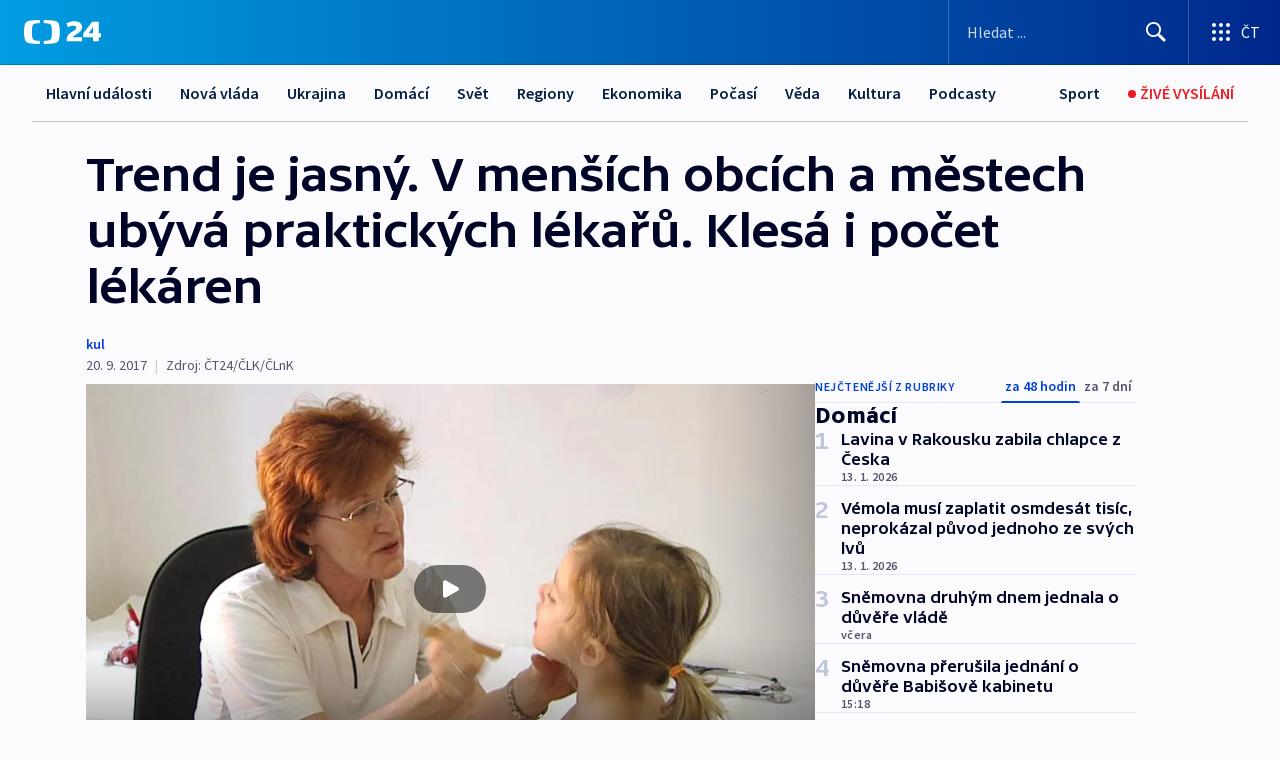

--- FILE ---
content_type: text/html; charset=utf-8
request_url: https://ct24.ceskatelevize.cz/clanek/domaci/trend-je-jasny-v-mensich-obcich-a-mestech-ubyva-praktickych-lekaru-klesa-i-pocet-lekaren-90633
body_size: 52561
content:
<!DOCTYPE html><html lang="cs" data-sentry-element="Html" data-sentry-component="MyDocument" data-sentry-source-file="_document.tsx"><head data-sentry-element="Head" data-sentry-source-file="_document.tsx"><meta charSet="utf-8"/><meta content="initial-scale=1.0, width=device-width" name="viewport" data-sentry-element="meta" data-sentry-source-file="_app.tsx"/><meta name="publisher" content="ČT24, Česká televize" data-sentry-element="meta" data-sentry-source-file="_app.tsx"/><meta name="language" content="cs" data-sentry-element="meta" data-sentry-source-file="_app.tsx"/><meta name="theme-color" content="#ffffff" data-sentry-element="meta" data-sentry-source-file="_app.tsx"/><link rel="icon" href="/static/favicon.ico" sizes="any"/><link rel="icon" type="image/svg+xml" href="/static/favicon.svg"/><link rel="icon" type="image/png" href="/static/favicon.png"/><link rel="apple-touch-icon" href="/static/apple-touch-icon.png"/><link rel="manifest" href="/static/manifest.json"/><link rel="canonical" href="https://ct24.ceskatelevize.cz/clanek/domaci/trend-je-jasny-v-mensich-obcich-a-mestech-ubyva-praktickych-lekaru-klesa-i-pocet-lekaren-90633"/><link rel="stylesheet" href="https://ctfs.ceskatelevize.cz/static/scripts/cmp/v2.1/orestbida/brands/ct24-light.css"/><title>▶ Trend je jasný. V menších obcích a městech ubývá praktických lékařů. Klesá i počet lékáren — ČT24 — Česká televize</title><meta name="description" content="Ve venkovských oblastech ubývá lékařů. Zejména v menších obcích nejvíce scházejí praktičtí lékaři pro děti i dospělé, zubaři a gynekologové. Stávající lékaři stále častěji odcházejí do důchodu a odhaduje se, že po roce 2020 bude každý pátý ordinující starší 65 let. Starostové obcí si stále víc lámou hlavu, jak tam udržet zejména absolventy, kteří odcházejí do měst."/><meta name="robots" content="index, follow"/><meta property="og:title" content="Trend je jasný. V menších obcích a městech ubývá praktických lékařů. Klesá i počet lékáren"/><meta property="og:description" content="Ve venkovských oblastech ubývá lékařů. Zejména v menších obcích nejvíce scházejí praktičtí lékaři pro děti i dospělé, zubaři a gynekologové. Stávající lékaři stále častěji odcházejí do důchodu a odhaduje se, že po roce 2020 bude každý pátý ordinující starší 65 let. Starostové obcí si stále víc lámou hlavu, jak tam udržet zejména absolventy, kteří odcházejí do měst."/><meta property="og:image" content="https://fs2-ct24.ceskatelevize.cz/image/[base64].jpg?width=1280"/><meta property="og:type" content="article"/><script type="application/ld+json">{"@context":"https://schema.org","@type":"Article","headline":"Trend je jasný. V menších obcích a městech ubývá praktických lékařů. Klesá i počet lékáren","description":"Ve venkovských oblastech ubývá lékařů. Zejména v menších obcích nejvíce scházejí praktičtí lékaři pro děti i dospělé, zubaři a gynekologové. Stávající lékaři stále častěji odcházejí do důchodu a odhaduje se, že po roce 2020 bude každý pátý ordinující starší 65 let. Starostové obcí si stále víc lámou hlavu, jak tam udržet zejména absolventy, kteří odcházejí do měst.","datePublished":"2017-09-20T06:00:00+02:00","dateModified":"2017-09-20T06:00:00+02:00","author":[],"publisher":{"@type":"Organization","name":"ČT24 - Česká televize","logo":{"@type":"ImageObject","url":"https://ctfs.ceskatelevize.cz/static/channels/ct24.svg"}},"image":["https://fs2-ct24.ceskatelevize.cz/image/[base64].jpg?width=1024",{"@type":"ImageObject","url":"https://fs2-ct24.ceskatelevize.cz/image/[base64].jpg?width=1024","caption":"Dětská prohlídka","creditText":"Zdroj: ČT24"}],"mainEntityOfPage":{"@type":"WebPage","@id":"https://ct24.ceskatelevize.cz/clanek/domaci/trend-je-jasny-v-mensich-obcich-a-mestech-ubyva-praktickych-lekaru-klesa-i-pocet-lekaren-90633"},"keywords":"Domácí, Regiony, Zdravotnictví"}</script><meta name="next-head-count" content="20"/><script id="google-tag-manager" nonce="OTFkMzA5NDgtZjJmZS00M2U5LTk5ODctODhjOTVkNzlmNjJh" data-sentry-element="Script" data-sentry-source-file="_document.tsx" data-nscript="beforeInteractive">
                        var dataLayer = dataLayer || [];dataLayer.push({
                            "page": { "section": "24" },
                            "app": {"version": "1.73.8", "platform": "Web"}
                        });

                        (function(w,d,s,l,i){w[l]=w[l]||[];w[l].push({'gtm.start':
                        new Date().getTime(),event:'gtm.js'});var f=d.getElementsByTagName(s)[0],
                        j=d.createElement(s),dl=l!='dataLayer'?'&l='+l:'';j.async=true;j.src=
                        'https://www.googletagmanager.com/gtm.js?id='+i+dl;var n=d.querySelector('[nonce]');
                        n&&j.setAttribute('nonce',n.nonce||n.getAttribute('nonce'));f.parentNode.insertBefore(j,f);
                        })(window,document,'script','dataLayer','GTM-WR543Z2');
                  </script><link nonce="OTFkMzA5NDgtZjJmZS00M2U5LTk5ODctODhjOTVkNzlmNjJh" rel="preload" href="/_next/static/css/eb0e2c75f8046766.css" as="style"/><link nonce="OTFkMzA5NDgtZjJmZS00M2U5LTk5ODctODhjOTVkNzlmNjJh" rel="stylesheet" href="/_next/static/css/eb0e2c75f8046766.css" data-n-g=""/><link nonce="OTFkMzA5NDgtZjJmZS00M2U5LTk5ODctODhjOTVkNzlmNjJh" rel="preload" href="/_next/static/css/cf23267297961e52.css" as="style"/><link nonce="OTFkMzA5NDgtZjJmZS00M2U5LTk5ODctODhjOTVkNzlmNjJh" rel="stylesheet" href="/_next/static/css/cf23267297961e52.css" data-n-p=""/><link nonce="OTFkMzA5NDgtZjJmZS00M2U5LTk5ODctODhjOTVkNzlmNjJh" rel="preload" href="/_next/static/css/b5b3546fd1e0f7d1.css" as="style"/><link nonce="OTFkMzA5NDgtZjJmZS00M2U5LTk5ODctODhjOTVkNzlmNjJh" rel="stylesheet" href="/_next/static/css/b5b3546fd1e0f7d1.css" data-n-p=""/><noscript data-n-css="OTFkMzA5NDgtZjJmZS00M2U5LTk5ODctODhjOTVkNzlmNjJh"></noscript><script defer="" nonce="OTFkMzA5NDgtZjJmZS00M2U5LTk5ODctODhjOTVkNzlmNjJh" nomodule="" src="/_next/static/chunks/polyfills-42372ed130431b0a.js"></script><script src="/_next/static/chunks/webpack-9d436da92b284dc9.js" nonce="OTFkMzA5NDgtZjJmZS00M2U5LTk5ODctODhjOTVkNzlmNjJh" defer=""></script><script src="/_next/static/chunks/framework-df2fc3d29a08040c.js" nonce="OTFkMzA5NDgtZjJmZS00M2U5LTk5ODctODhjOTVkNzlmNjJh" defer=""></script><script src="/_next/static/chunks/main-39313285097fd8c9.js" nonce="OTFkMzA5NDgtZjJmZS00M2U5LTk5ODctODhjOTVkNzlmNjJh" defer=""></script><script src="/_next/static/chunks/pages/_app-47a8a81abe7733c6.js" nonce="OTFkMzA5NDgtZjJmZS00M2U5LTk5ODctODhjOTVkNzlmNjJh" defer=""></script><script src="/_next/static/chunks/2852872c-095e82de10fae69e.js" nonce="OTFkMzA5NDgtZjJmZS00M2U5LTk5ODctODhjOTVkNzlmNjJh" defer=""></script><script src="/_next/static/chunks/75fc9c18-c433d48982ca9a30.js" nonce="OTFkMzA5NDgtZjJmZS00M2U5LTk5ODctODhjOTVkNzlmNjJh" defer=""></script><script src="/_next/static/chunks/86-353db38eb9faeaaf.js" nonce="OTFkMzA5NDgtZjJmZS00M2U5LTk5ODctODhjOTVkNzlmNjJh" defer=""></script><script src="/_next/static/chunks/1509-4afa60b80d17ef4b.js" nonce="OTFkMzA5NDgtZjJmZS00M2U5LTk5ODctODhjOTVkNzlmNjJh" defer=""></script><script src="/_next/static/chunks/8460-92487105c425564e.js" nonce="OTFkMzA5NDgtZjJmZS00M2U5LTk5ODctODhjOTVkNzlmNjJh" defer=""></script><script src="/_next/static/chunks/1717-e987c59798af39f8.js" nonce="OTFkMzA5NDgtZjJmZS00M2U5LTk5ODctODhjOTVkNzlmNjJh" defer=""></script><script src="/_next/static/chunks/608-61f15136e3e80c7d.js" nonce="OTFkMzA5NDgtZjJmZS00M2U5LTk5ODctODhjOTVkNzlmNjJh" defer=""></script><script src="/_next/static/chunks/7444-e60ad12959b52b0e.js" nonce="OTFkMzA5NDgtZjJmZS00M2U5LTk5ODctODhjOTVkNzlmNjJh" defer=""></script><script src="/_next/static/chunks/3028-ba2a8d82ec1582b5.js" nonce="OTFkMzA5NDgtZjJmZS00M2U5LTk5ODctODhjOTVkNzlmNjJh" defer=""></script><script src="/_next/static/chunks/4035-8e9f8e7f61c25e84.js" nonce="OTFkMzA5NDgtZjJmZS00M2U5LTk5ODctODhjOTVkNzlmNjJh" defer=""></script><script src="/_next/static/chunks/2990-59520cf8d197b73c.js" nonce="OTFkMzA5NDgtZjJmZS00M2U5LTk5ODctODhjOTVkNzlmNjJh" defer=""></script><script src="/_next/static/chunks/pages/article/%5B...slug%5D-952bc5b55d16dac3.js" nonce="OTFkMzA5NDgtZjJmZS00M2U5LTk5ODctODhjOTVkNzlmNjJh" defer=""></script><script src="/_next/static/Z-Fvt_APwofeyyCl6jn-t/_buildManifest.js" nonce="OTFkMzA5NDgtZjJmZS00M2U5LTk5ODctODhjOTVkNzlmNjJh" defer=""></script><script src="/_next/static/Z-Fvt_APwofeyyCl6jn-t/_ssgManifest.js" nonce="OTFkMzA5NDgtZjJmZS00M2U5LTk5ODctODhjOTVkNzlmNjJh" defer=""></script><style nonce="OTFkMzA5NDgtZjJmZS00M2U5LTk5ODctODhjOTVkNzlmNjJh">.ctg-footer__social {
  color: #6f6f6f;
  display: flex;
  font-size: 1rem;
  align-items: center;
  font-family: SourceSansPro, sans-serif;
  line-height: 1.375rem;
  letter-spacing: 0;
  justify-content: center;
}
.ctg-footer__social-title {
  margin: 0;
  display: none;
  white-space: nowrap;
}
@media (min-width: 768px) {
  .ctg-footer__social-title {
    display: initial;
  }
}
  .ctg-footer__social-title.darkMode {
    color: rgba(255, 255, 255, 0.8);
  }
  .ctg-footer__social-list {
    margin: 0 0 16px 0;
    display: flex;
    padding: 0;
    list-style: none;
  }
@media (min-width: 768px) {
  .ctg-footer__social-list {
    margin: 0 0 0 15px;
  }
}
  .ctg-footer__social-list-item {
    width: 52px;
    margin: 0 4px;
    text-align: center;
  }
@media (min-width: 414px) {
  .ctg-footer__social-list-item {
    width: 64px;
  }
}
  .ctg-footer__social-list-item:first-child {
    margin-left: 0;
  }
  .ctg-footer__social-list-item:last-child {
    margin-right: 0;
  }
  .ctg-footer__social-list-item:hover {
    cursor: pointer;
    text-decoration: underline;
  }
  .ctg-footer__social-list-item:hover img.ctg-footer__icon-no-hover {
    display: none;
  }
  .ctg-footer__social-list-item:hover img.ctg-footer__icon-hover {
    display: block;
  }
  .ctg-footer__social-list-item img {
    width: 36px;
    height: 36px;
    margin: auto;
  }
@media (min-width: 768px) {
  .ctg-footer__social-list-item {
    width: initial;
  }
}
@media (min-width: 768px) {
  .ctg-footer__social-list-item img {
    width: 32px;
    height: 32px;
  }
}
  .ctg-footer__icon-hover {
    display: none;
  }
  .ctg-footer__icon-no-hover {
    display: block;
  }
  .ctg-footer__social-list-item-title {
    color: #6f6f6f;
    font-size: 0.75rem;
    font-family: SourceSansPro, sans-serif;
    font-weight: 400;
    line-height: 18px;
    white-space: nowrap;
    letter-spacing: 0.0375rem;
    text-transform: initial;
  }
@media (min-width: 768px) {
  .ctg-footer__social-list-item-title {
    display: none;
  }
}
  .ctg-footer__social-item-link {
    display: block;
    text-decoration: none;
  }
  .ctg-footer__channels-list {
    width: 100%;
    margin: 0;
    display: none;
    padding: 0;
    list-style: none;
  }
@media (min-width: 768px) {
  .ctg-footer__channels-list {
    display: flex;
  }
}
@media (min-width: 1024px) {
  .ctg-footer__channels-list {
    flex-wrap: wrap;
  }
}
  .ctg-footer__channels-list-item {
    flex: 1 1 auto;
    display: flex;
    margin-bottom: 40px;
    justify-content: center;
  }
@media (min-width: 1024px) {
  .ctg-footer__channels-list-item {
    flex: 0 1 30%;
    justify-content: start;
  }
}
  .ctg-footer__channels-list-item img {
    height: 20px;
  }
@media (min-width: 1024px) {
  .ctg-footer__channels-list-item img {
    height: 24px;
  }
}
  .ctg-footer__sr-only {
    top: auto;
    left: -10000px;
    width: 1px;
    height: 1px;
    overflow: hidden;
    position: absolute;
  }
  .ctg-footer__sub-footer {
    color: #6f6f6f;
    display: flex;
    font-size: 0.875rem;
    font-family: SourceSansPro, sans-serif;
    font-weight: 400;
    line-height: 1.25rem;
    letter-spacing: 0;
    text-transform: initial;
    justify-content: space-between;
  }
  .ctg-footer__sub-footer a {
    color: #041e42;
    transition: color 300ms ease-in;
    text-decoration: none;
  }
  .ctg-footer__sub-footer p {
    margin: 0;
  }
@media (max-width: 413px) {
  .ctg-footer__sub-footer div:first-child span:first-of-type {
    display: block;
  }
}
  .ctg-footer__sub-footer.darkMode span, .ctg-footer__sub-footer.darkMode a {
    color: rgba(255, 255, 255, 0.8);
  }
  .ctg-footer__sub-footer.darkMode p:first-child {
    color: rgba(255, 255, 255, 0.6);
  }
  .ctg-footer__sub-footer a:hover {
    text-decoration: underline;
  }
  .ctg-footer__separator {
    margin: 0px 7px;
  }
@media (max-width: 413px) {
  .ctg-footer__hidden {
    display: none;
  }
}
  .ctg-footer__right-column {
    display: none;
  }
@media (min-width: 768px) {
  .ctg-footer__right-column {
    display: flex;
  }
}
  .ctg-footer__contacts {
    color: #6f6f6f;
    font-size: 1rem;
    text-align: left;
    font-family: SourceSansPro, sans-serif;
    line-height: 20px;
    letter-spacing: 0;
  }
  .ctg-footer__contacts a {
    color: #041e42;
    transition: color 300ms ease-in;
    text-decoration: none;
  }
@media (min-width: 768px) and (max-width: 1023px) {
  .ctg-footer__contacts {
    text-align: center;
  }
}
  .ctg-footer__contacts a:hover {
    text-decoration: underline;
  }
  .ctg-footer__contacts-list {
    margin: 0;
    display: flex;
    flex-direction: column;
    justify-content: center;
  }
@media (min-width: 768px) {
  .ctg-footer__contacts-list {
    flex-direction: row;
  }
}
@media (min-width: 1024px) {
  .ctg-footer__contacts-list {
    justify-content: start;
  }
}
  .ctg-footer__contacts-list.darkMode span {
    color: #FFFFFF;
  }
  .ctg-footer__contacts-link {
    color: #041e42;
    margin: 0 0 0 0;
    display: flex;
    align-self: flex-start;
    line-height: 22px;
    align-content: center;
  }
  .ctg-footer__contacts-link img {
    margin-right: 10px;
  }
  .ctg-footer__contacts-link:first-child {
    margin: 0 0 18px 0;
  }
@media (min-width: 768px) {
  .ctg-footer__contacts-link:first-child {
    margin-right: 26px;
  }
}
  .ctg-footer__strong {
    font-family: SourceSansPro, sans-serif;
    font-weight: 600;
  }
  .ctg-footer__opening-hours {
    color: #000;
    margin: 0 0 16px 0;
  }
  .ctg-footer__opening-hours span:last-child {
    color: #6f6f6f;
    display: inline-block;
    margin-top: 8px;
  }
  .ctg-footer__opening-hours.darkMode span:first-child {
    color: #FFFFFF;
  }
  .ctg-footer__opening-hours.darkMode span:last-child {
    color: rgba(255, 255, 255, 0.8);
  }
  .footer-0-2-1 {  }
  .footer-0-2-1.darkMode {  }
  .footer-0-2-1 hr {
    opacity: 1;
  }
  .wrapper-0-2-2 {
    margin: 0 auto;
    display: grid;
    padding: 32px 16px 24px 16px;
  }
@media (min-width: 768px) {
  .wrapper-0-2-2 {
    padding: 48px 24px 32px 24px;
    grid-row-gap: 0px;
    grid-column-gap: 0px;
    grid-template-rows: repeat(6, auto);
    grid-template-columns: repeat(2, auto);
  }
}
@media (min-width: 1024px) {
  .wrapper-0-2-2 {
    grid-template-rows: repeat(6, auto);
  }
}
  .wrapper-0-2-2 a:focus {
    outline: none;
    box-shadow: 0px 0px 0px 2px #60a0ff;
    border-radius: 4px;
  }
  .logo-0-2-3 {
    display: block;
    justify-self: start;
    margin-bottom: 24px;
  }
  .logo-0-2-3 img {
    height: 24px;
  }
@media (min-width: 768px) {
  .logo-0-2-3 {
    grid-area: 1 / 1 / 2 / 2;
    margin-bottom: 40px;
  }
}
@media (min-width: 1024px) {
  .logo-0-2-3 {
    margin-bottom: 56px;
  }
}
@media (min-width: 768px) {
  .logo-0-2-3 img {
    height: 32px;
  }
}
  .social-0-2-4 {  }
@media (min-width: 768px) {
  .social-0-2-4 {
    grid-area: 1 / 2 / 1 / 3;
    align-self: flex-start;
    justify-content: flex-end;
  }
}
  .contacts-0-2-5 {
    margin-bottom: 22px;
  }
@media (min-width: 768px) {
  .contacts-0-2-5 {
    grid-area: 4 / 1 / 4 / 3;
  }
}
@media (min-width: 1024px) {
  .contacts-0-2-5 {
    grid-area: 3 / 2 / 3 / 3;
  }
}
  .channels-0-2-6 {  }
@media (min-width: 768px) {
  .channels-0-2-6 {
    grid-area: 3 / 1 / 3 / 3;
  }
}
@media (min-width: 1024px) {
  .channels-0-2-6 {
    grid-area: 2 / 2 / 2 / 3;
    align-self: start;
    margin-bottom: 11px;
  }
}
  .divider-0-2-7 {
    width: 100%;
    border: none;
    height: 1px;
    margin: 0 0 16px 0;
    background-color: #e0e0e0;
  }
@media (min-width: 768px) {
  .divider-0-2-7 {
    margin: 0 0 24px 0;
    grid-area: 5 / 1 / 5 / 3;
  }
}
@media (min-width: 1024px) {
  .divider-0-2-7 {
    grid-area: 5 / 1 / 5 / 3;
  }
}
  .dividerMedium-0-2-8 {
    margin: 0 0 16px 0;
  }
  .dividerLow-0-2-9 {
    margin: 0 0 20px 0;
  }
@media (min-width: 768px) {
  .dividerLow-0-2-9 {
    margin: 0 0 12px 0;
  }
}
  .dividerMobile-0-2-10 {  }
@media (min-width: 768px) {
  .dividerMobile-0-2-10 {
    display: none;
  }
}
  .linkList-0-2-11 {
    margin: 0 0 20px 0;
    display: flex;
    padding: 0;
    row-gap: 18px;
    flex-wrap: wrap;
    font-size: 1rem;
    list-style: none;
    font-family: SourceSansPro, sans-serif;
    line-height: 1.375rem;
    letter-spacing: 0;
  }
  .linkList-0-2-11 a {
    color: #041e42;
    transition: color 300ms ease-in;
    text-decoration: none;
  }
@media (min-width: 768px) {
  .linkList-0-2-11 {
    margin: 0 0 40px 0;
    display: grid;
    grid-column: 1 / 3;
    grid-template-columns: repeat(3, 1fr);
  }
  .linkList-0-2-11 #tvProgram {
    grid-area: 1 / 1;
  }
  .linkList-0-2-11 #ziveVysilani {
    grid-area: 2 / 1;
  }
  .linkList-0-2-11 #tvPoplatky {
    grid-area: 3 / 1;
  }
  .linkList-0-2-11 #teletext {
    grid-area: 4 / 1;
  }
  .linkList-0-2-11 #podcasty {
    grid-area: 5 / 1;
  }
  .linkList-0-2-11 #pocasi {
    grid-area: 1 / 2;
  }
  .linkList-0-2-11 #eshop {
    grid-area: 2 / 2;
  }
  .linkList-0-2-11 #mobilniAplikace {
    grid-area: 3 / 2;
  }
  .linkList-0-2-11 #vseoCt {
    grid-area: 4 / 2;
  }
  .linkList-0-2-11 #studioBrno {
    grid-area: 2 / 3;
  }
  .linkList-0-2-11 #proMedia {
    grid-area: 5 / 2;
  }
  .linkList-0-2-11 #studioOstrava {
    grid-area: 1 / 3;
  }
  .linkList-0-2-11 #radaCt {
    grid-area: 6 / 1;
  }
  .linkList-0-2-11 #kariera {
    grid-area: 3 / 3;
  }
  .linkList-0-2-11 #casteDotazy {
    grid-area: 4 / 3;
  }
  .linkList-0-2-11 #kontakty {
    grid-area: 5 / 3;
  }
}
@media (min-width: 1024px) {
  .linkList-0-2-11 {
    margin: 0 0 32px 0;
    display: flex;
    row-gap: 10px;
    grid-area: 2 / 1 / 5 / 2;
  }
}
  .linkList-0-2-11.darkMode {  }
  .linkList-0-2-11.darkMode a {
    color: #FFFFFF;
  }
  .linkList-0-2-11 a:hover {
    text-decoration: underline;
  }
  .linkListItem-0-2-12 {
    flex: 0 1 45%;
    line-height: 22px;
  }
@media (min-width: 768px) {
  .linkListItem-0-2-12 {
    flex: 0 1 33%;
  }
}
@media (min-width: 1024px) {
  .linkListItem-0-2-12 {
    flex: 0 1 50%;
  }
}
  .subFooter-0-2-13 {  }
@media (min-width: 768px) {
  .subFooter-0-2-13 {
    grid-area: 6 / 1 / 6 / 3;
  }
}
  .srOnly-0-2-14 {
    top: auto;
    left: -10000px;
    width: 1px;
    height: 1px;
    overflow: hidden;
    position: absolute;
  }
  .footer-d17-0-2-15 {
    background: #f4f4f4;
  }
  .footer-d17-0-2-15.darkMode {
    background: #001830;
  }
  .wrapper-d18-0-2-16 {
    max-width: 1216px;
  }
  .ctg-header__wrapper {
    width: 100%;
    content: a;
    box-sizing: border-box;
    background-color: #fff;
  }
  .ctg-header__document-disable-scroll-local {  }
@media screen and (max-width: 767px) {
  .ctg-header__document-disable-scroll-local {
    overflow: hidden !important;
    touch-action: none;
    overscroll-behavior: none;
    -webkit-overflow-scrolling: none;
  }
}
  .ctg-header__body-disable-scroll-local {  }
@media screen and (max-width: 767px) {
  .ctg-header__body-disable-scroll-local {
    overflow: hidden !important;
    touch-action: none;
    overscroll-behavior: none;
    -webkit-overflow-scrolling: none;
  }
}
  .ctg-header__document-disable-scroll-global {  }
@media screen and (max-width: 427px) {
  .ctg-header__document-disable-scroll-global {
    overflow: hidden !important;
    touch-action: none;
    overscroll-behavior: none;
    -webkit-overflow-scrolling: none;
  }
}
  .ctg-header__body-disable-scroll-global {  }
@media screen and (max-width: 427px) {
  .ctg-header__body-disable-scroll-global {
    overflow: hidden !important;
    touch-action: none;
    overscroll-behavior: none;
    -webkit-overflow-scrolling: none;
  }
}
  .ctg-header__document-disable-scroll-local-d2 {  }
@media screen and (max-width: 767px) {
  .ctg-header__document-disable-scroll-local-d2 {
    padding-right: 0px !important;
  }
}
  .ctg-header__document-disable-scroll-global-d4 {  }
@media screen and (max-width: 427px) {
  .ctg-header__document-disable-scroll-global-d4 {
    padding-right: 0px !important;
  }
}
  .ctg-header__inset-focus-visible {  }
  .ctg-header__context-menu-item-disabled {  }
  .ctg-header__context-menu-item.ctg-header__context-menu-item-disabled .ctg-header__context-menu-item-link, .ctg-header__context-menu-item.ctg-header__context-menu-item-disabled .ctg-header__context-menu-item-link:hover {
    cursor: auto;
  }
  .ctg-header__context-menu-item-active {  }
  .ctg-header__context-menu-item.ctg-header__context-menu-item-active .ctg-header__context-menu-item-link {
    cursor: default;
    font-family: SourceSansPro, sans-serif;
    font-weight: 600;
  }
  .ctg-header__context-menu-item-link {
    display: flex;
    padding: 9px 26px 9px;
    font-size: 1rem;
    align-items: center;
    font-family: SourceSansPro, sans-serif;
    line-height: 1.375rem;
    letter-spacing: 0;
    vertical-align: sub;
  }
  .ctg-header__context-menu-item:not(.ctg-header__context-menu-item-disabled) .ctg-header__context-menu-item-link:hover {  }
  .ctg-header__context-menu-item-link:hover {
    text-decoration: none;
  }
  .ctg-header__profile-name {  }
  .ctg-header__profile-name + ul li:first-child .ctg-header__context-menu-item-link {
    padding: 0 24px 9px;
  }
  .ctg-header__profile-name + ul li:first-child .ctg-header__context-menu-item-link:hover {
    text-decoration: underline;
    background-color: #fff;
  }
  .ctg-header__context-menu-item-link-is-not {  }
  .ctg-header__context-menu-item-link.ctg-header__context-menu-item-link-is-not {
    outline: none;
  }
  .ctg-header__context-menu-item-link.ctg-header__context-menu-item-link-is-not.focus-visible {
    box-shadow: 0px 0px 0px 2px #60a0ff;
  }
  .ctg-header__context-menu-item {
    color: #393939;
    width: 100%;
    padding: 0;
    max-width: 100%;
    list-style: none;
  }
  .ctg-header__context-menu-item > span {
    display: flex;
    align-items: center;
  }
  .ctg-header__context-menu-item > span > svg {
    fill: currentColor;
    flex: 0 0 auto;
    width: 20px;
    height: 20px;
    margin: 0 8px 0 -28px;
  }
  .ctg-header__context-menu-icon {
    width: 20px;
    display: flex;
    align-items: center;
    margin-right: 18px;
  }
  .ctg-header__context-menu-item-disabled-d0 {  }
  .ctg-header__context-menu-item.ctg-header__context-menu-item-disabled-d0 .ctg-header__context-menu-item-link, .ctg-header__context-menu-item.ctg-header__context-menu-item-disabled-d0 .ctg-header__context-menu-item-link:hover {
    background-color: transparent;
    color: #8d8d8d;
  }
  .ctg-header__context-menu-item-active-d1 {  }
  .ctg-header__context-menu-item.ctg-header__context-menu-item-active-d1 .ctg-header__context-menu-item-link {
    color: #000000;
  }
  .ctg-header__context-menu-item-link-d2 {
    color: #041e42;
  }
  .ctg-header__context-menu-item:not(.ctg-header__context-menu-item-disabled) .ctg-header__context-menu-item-link-d2:hover {
    color: #000000;
    background-color: #f4f4f4;
  }
  .ctg-header__context-menu-item-disabled-d3 {  }
  .ctg-header__context-menu-item.ctg-header__context-menu-item-disabled-d3 .ctg-header__context-menu-item-link, .ctg-header__context-menu-item.ctg-header__context-menu-item-disabled-d3 .ctg-header__context-menu-item-link:hover {
    background-color: transparent;
    color: #8d8d8d;
  }
  .ctg-header__context-menu-item-active-d4 {  }
  .ctg-header__context-menu-item.ctg-header__context-menu-item-active-d4 .ctg-header__context-menu-item-link {
    color: #000000;
  }
  .ctg-header__context-menu-item-link-d5 {
    color: #041e42;
  }
  .ctg-header__context-menu-item:not(.ctg-header__context-menu-item-disabled) .ctg-header__context-menu-item-link-d5:hover {
    color: #000000;
    background-color: #f4f4f4;
  }
  .ctg-header__context-menu-item-disabled-d6 {  }
  .ctg-header__context-menu-item.ctg-header__context-menu-item-disabled-d6 .ctg-header__context-menu-item-link, .ctg-header__context-menu-item.ctg-header__context-menu-item-disabled-d6 .ctg-header__context-menu-item-link:hover {
    background-color: transparent;
    color: #8d8d8d;
  }
  .ctg-header__context-menu-item-active-d7 {  }
  .ctg-header__context-menu-item.ctg-header__context-menu-item-active-d7 .ctg-header__context-menu-item-link {
    color: #000000;
  }
  .ctg-header__context-menu-item-link-d8 {
    color: #041e42;
  }
  .ctg-header__context-menu-item:not(.ctg-header__context-menu-item-disabled) .ctg-header__context-menu-item-link-d8:hover {
    color: #000000;
    background-color: #f4f4f4;
  }
  .ctg-header__context-menu-item-disabled-d9 {  }
  .ctg-header__context-menu-item.ctg-header__context-menu-item-disabled-d9 .ctg-header__context-menu-item-link, .ctg-header__context-menu-item.ctg-header__context-menu-item-disabled-d9 .ctg-header__context-menu-item-link:hover {
    background-color: transparent;
    color: #8d8d8d;
  }
  .ctg-header__context-menu-item-active-d10 {  }
  .ctg-header__context-menu-item.ctg-header__context-menu-item-active-d10 .ctg-header__context-menu-item-link {
    color: #000000;
  }
  .ctg-header__context-menu-item-link-d11 {
    color: #041e42;
  }
  .ctg-header__context-menu-item:not(.ctg-header__context-menu-item-disabled) .ctg-header__context-menu-item-link-d11:hover {
    color: #000000;
    background-color: #f4f4f4;
  }
  .ctg-header__context-menu-item-disabled-d12 {  }
  .ctg-header__context-menu-item.ctg-header__context-menu-item-disabled-d12 .ctg-header__context-menu-item-link, .ctg-header__context-menu-item.ctg-header__context-menu-item-disabled-d12 .ctg-header__context-menu-item-link:hover {
    background-color: transparent;
    color: #8d8d8d;
  }
  .ctg-header__context-menu-item-active-d13 {  }
  .ctg-header__context-menu-item.ctg-header__context-menu-item-active-d13 .ctg-header__context-menu-item-link {
    color: #000000;
  }
  .ctg-header__context-menu-item-link-d14 {
    color: #041e42;
  }
  .ctg-header__context-menu-item:not(.ctg-header__context-menu-item-disabled) .ctg-header__context-menu-item-link-d14:hover {
    color: #000000;
    background-color: #f4f4f4;
  }
  .ctg-header__context-menu-item-disabled-d15 {  }
  .ctg-header__context-menu-item.ctg-header__context-menu-item-disabled-d15 .ctg-header__context-menu-item-link, .ctg-header__context-menu-item.ctg-header__context-menu-item-disabled-d15 .ctg-header__context-menu-item-link:hover {
    background-color: transparent;
    color: #8d8d8d;
  }
  .ctg-header__context-menu-item-active-d16 {  }
  .ctg-header__context-menu-item.ctg-header__context-menu-item-active-d16 .ctg-header__context-menu-item-link {
    color: #000000;
  }
  .ctg-header__context-menu-item-link-d17 {
    color: #041e42;
  }
  .ctg-header__context-menu-item:not(.ctg-header__context-menu-item-disabled) .ctg-header__context-menu-item-link-d17:hover {
    color: #000000;
    background-color: #f4f4f4;
  }
  .ctg-header__context-menu-item-disabled-d18 {  }
  .ctg-header__context-menu-item.ctg-header__context-menu-item-disabled-d18 .ctg-header__context-menu-item-link, .ctg-header__context-menu-item.ctg-header__context-menu-item-disabled-d18 .ctg-header__context-menu-item-link:hover {
    background-color: transparent;
    color: #8d8d8d;
  }
  .ctg-header__context-menu-item-active-d19 {  }
  .ctg-header__context-menu-item.ctg-header__context-menu-item-active-d19 .ctg-header__context-menu-item-link {
    color: #000000;
  }
  .ctg-header__context-menu-item-link-d20 {
    color: #041e42;
  }
  .ctg-header__context-menu-item:not(.ctg-header__context-menu-item-disabled) .ctg-header__context-menu-item-link-d20:hover {
    color: #000000;
    background-color: #f4f4f4;
  }
  .ctg-header__context-menu-item-disabled-d21 {  }
  .ctg-header__context-menu-item.ctg-header__context-menu-item-disabled-d21 .ctg-header__context-menu-item-link, .ctg-header__context-menu-item.ctg-header__context-menu-item-disabled-d21 .ctg-header__context-menu-item-link:hover {
    background-color: transparent;
    color: #8d8d8d;
  }
  .ctg-header__context-menu-item-active-d22 {  }
  .ctg-header__context-menu-item.ctg-header__context-menu-item-active-d22 .ctg-header__context-menu-item-link {
    color: #000000;
  }
  .ctg-header__context-menu-item-link-d23 {
    color: #041e42;
  }
  .ctg-header__context-menu-item:not(.ctg-header__context-menu-item-disabled) .ctg-header__context-menu-item-link-d23:hover {
    color: #000000;
    background-color: #f4f4f4;
  }
  .ctg-header__context-menu-item-disabled-d24 {  }
  .ctg-header__context-menu-item.ctg-header__context-menu-item-disabled-d24 .ctg-header__context-menu-item-link, .ctg-header__context-menu-item.ctg-header__context-menu-item-disabled-d24 .ctg-header__context-menu-item-link:hover {
    background-color: transparent;
    color: #8d8d8d;
  }
  .ctg-header__context-menu-item-active-d25 {  }
  .ctg-header__context-menu-item.ctg-header__context-menu-item-active-d25 .ctg-header__context-menu-item-link {
    color: #000000;
  }
  .ctg-header__context-menu-item-link-d26 {
    color: #041e42;
  }
  .ctg-header__context-menu-item:not(.ctg-header__context-menu-item-disabled) .ctg-header__context-menu-item-link-d26:hover {
    color: #000000;
    background-color: #f4f4f4;
  }
  .ctg-header__context-menu-item-disabled-d27 {  }
  .ctg-header__context-menu-item.ctg-header__context-menu-item-disabled-d27 .ctg-header__context-menu-item-link, .ctg-header__context-menu-item.ctg-header__context-menu-item-disabled-d27 .ctg-header__context-menu-item-link:hover {
    background-color: transparent;
    color: #8d8d8d;
  }
  .ctg-header__context-menu-item-active-d28 {  }
  .ctg-header__context-menu-item.ctg-header__context-menu-item-active-d28 .ctg-header__context-menu-item-link {
    color: #000000;
  }
  .ctg-header__context-menu-item-link-d29 {
    color: #041e42;
  }
  .ctg-header__context-menu-item:not(.ctg-header__context-menu-item-disabled) .ctg-header__context-menu-item-link-d29:hover {
    color: #000000;
    background-color: #f4f4f4;
  }
  .ctg-header__context-menu-item-disabled-d30 {  }
  .ctg-header__context-menu-item.ctg-header__context-menu-item-disabled-d30 .ctg-header__context-menu-item-link, .ctg-header__context-menu-item.ctg-header__context-menu-item-disabled-d30 .ctg-header__context-menu-item-link:hover {
    background-color: transparent;
    color: #8d8d8d;
  }
  .ctg-header__context-menu-item-active-d31 {  }
  .ctg-header__context-menu-item.ctg-header__context-menu-item-active-d31 .ctg-header__context-menu-item-link {
    color: #000000;
  }
  .ctg-header__context-menu-item-link-d32 {
    color: #041e42;
  }
  .ctg-header__context-menu-item:not(.ctg-header__context-menu-item-disabled) .ctg-header__context-menu-item-link-d32:hover {
    color: #000000;
    background-color: #f4f4f4;
  }
  .ctg-header__context-menu-item-disabled-d33 {  }
  .ctg-header__context-menu-item.ctg-header__context-menu-item-disabled-d33 .ctg-header__context-menu-item-link, .ctg-header__context-menu-item.ctg-header__context-menu-item-disabled-d33 .ctg-header__context-menu-item-link:hover {
    background-color: transparent;
    color: #8d8d8d;
  }
  .ctg-header__context-menu-item-active-d34 {  }
  .ctg-header__context-menu-item.ctg-header__context-menu-item-active-d34 .ctg-header__context-menu-item-link {
    color: #000000;
  }
  .ctg-header__context-menu-item-link-d35 {
    color: #041e42;
  }
  .ctg-header__context-menu-item:not(.ctg-header__context-menu-item-disabled) .ctg-header__context-menu-item-link-d35:hover {
    color: #000000;
    background-color: #f4f4f4;
  }
  .ctg-header__context-menu-item-disabled-d36 {  }
  .ctg-header__context-menu-item.ctg-header__context-menu-item-disabled-d36 .ctg-header__context-menu-item-link, .ctg-header__context-menu-item.ctg-header__context-menu-item-disabled-d36 .ctg-header__context-menu-item-link:hover {
    background-color: transparent;
    color: #8d8d8d;
  }
  .ctg-header__context-menu-item-active-d37 {  }
  .ctg-header__context-menu-item.ctg-header__context-menu-item-active-d37 .ctg-header__context-menu-item-link {
    color: #000000;
  }
  .ctg-header__context-menu-item-link-d38 {
    color: #041e42;
  }
  .ctg-header__context-menu-item:not(.ctg-header__context-menu-item-disabled) .ctg-header__context-menu-item-link-d38:hover {
    color: #000000;
    background-color: #f4f4f4;
  }
  .ctg-header__local-menu-mobile-nav {
    width: 100%;
    display: none;
    position: relative;
    box-shadow: 0px 1px 3px rgba(0, 0, 0, 0.2), 0px 12px 24px -8px rgba(0, 0, 0, 0.15);
    margin-left: auto;
    background-color: #fff;
  }
  .ctg-header__local-menu-mobile-nav .ctg-header__context-menu {
    width: 100%;
    padding: 16px 0;
    box-shadow: none;
    background-color: transparent;
  }
  .ctg-header__local-menu-mobile-nav .ctg-header__context-menu li.ctg-header__context-menu-item-active > a, .ctg-header__local-menu-mobile-nav .ctg-header__context-menu li.ctg-header__context-menu-item-active > span, .ctg-header__local-menu-mobile-nav .ctg-header__context-menu li > a:hover {
    color: #041e42;
  }
  .ctg-header__local-menu-mobile-nav .ctg-header__context-menu li:not(.ctg-header__context-menu-item-disabled) > a:hover, .ctg-header__local-menu-mobile-nav .ctg-header__context-menu li:not(.ctg-header__context-menu-item-disabled) > span.ctg-header__local-menu-mobile-nav .ctg-header__context-menu li:not(.ctg-header__context-menu-item-disabled):hover {
    background-color: #f4f4f4;
  }
  .ctg-header__local-menu-mobile-nav-visible {
    display: block;
  }
  .ctg-header__local-menu-mobile-nav-wrapper {
    top: 105px;
    left: 0;
    width: 100%;
    height: calc(100% - 105px);
    padding: 0;
    z-index: 101;
    overflow: auto;
    position: fixed;
    visibility: hidden;
    background-color: rgba(0, 0, 0, .3);
  }
  .ctg-header__local-menu-mobile-nav-wrapper-visible {
    visibility: visible;
  }
  .ctg-header__local-menu-mobile-button-wrapper {
    color: inherit;
    display: flex;
    align-items: center;
  }
  .ctg-header__local-menu-mobile-button-wrapper > button {
    color: inherit;
    display: flex;
    padding: 10px 16px;
    align-items: center;
  }
  .ctg-header__local-menu-mobile-button > svg {
    color: inherit;
    width: 24px;
    height: 24px;
    margin-right: 4px;
  }
  .ctg-header__local-menu-mobile-button > span {
    color: inherit;
    font-size: 1rem;
    font-family: SourceSansPro, sans-serif;
    line-height: 1;
  }
  .ctg-header__inset-focus-visible {  }
  .ctg-header__hotlink-nav-list-item {
    position: relative;
  }
@media (max-width: 767px) {
  .ctg-header__hotlink-nav-list-item {
    border-left: 1px solid rgba(0, 0, 0, 0.2);
  }
}
  .ctg-header__hotlink-nav-list-item > a, .ctg-header__hotlink-nav-list-item > button, .ctg-header__hotlink-nav-list-item > span {
    height: 100%;
    margin: 0;
    display: flex;
    position: relative;
    font-size: 16px;
    box-sizing: border-box;
    transition: backgroundColor 150ms, borderColor 150ms,color 150ms;
    align-items: center;
    font-family: SourceSansPro, sans-serif;
    font-weight: 600;
    line-height: 1.314rem;
    padding-top: 5px;
    white-space: nowrap;
    padding-left: 14px;
    padding-right: 14px;
    letter-spacing: normal;
    padding-bottom: 5px;
    justify-content: center;
    text-decoration: none;
  }
  .ctg-header__hotlink-nav-list-item > span {
    cursor: default;
  }
  .ctg-header__hotlink-nav-list-item > a svg, .ctg-header__hotlink-nav-list-item > button svg, .ctg-header__hotlink-nav-list-item > span svg {
    margin-right: 4px;
  }
  .ctg-header__hotlink-nav-list-item-active.ctg-header__hotlink-nav-list-item > a svg, .ctg-header__hotlink-nav-list-item-active.ctg-header__hotlink-nav-list-item > button svg, .ctg-header__hotlink-nav-list-item-active.ctg-header__hotlink-nav-list-item > span svg {  }
  .ctg-header__hotlink-nav-list-item-active.ctg-header__hotlink-nav-list-item > a, .ctg-header__hotlink-nav-list-item-active.ctg-header__hotlink-nav-list-item > button, .ctg-header__hotlink-nav-list-item-active.ctg-header__hotlink-nav-list-item > span {  }
@media (hover: hover) {
  .ctg-header__hotlink-nav-list-item > a, .ctg-header__hotlink-nav-list-item > button, .ctg-header__hotlink-nav-list-item > span {  }
  .ctg-header__hotlink-nav-list-item > a:hover svg, .ctg-header__hotlink-nav-list-item > button:hover svg, .ctg-header__hotlink-nav-list-item > span:hover svg {  }
  .ctg-header__hotlink-nav-list-item > a:hover, .ctg-header__hotlink-nav-list-item > button:hover, .ctg-header__hotlink-nav-list-item > span:hover {
    text-decoration: none;
  }
}
  .ctg-header__hotlink-nav-list-item-active {  }
  .ctg-header__hotlink-nav-list-item-active:before {
    left: 50%;
    width: 0;
    bottom: -6px;
    height: 0;
    content: "";
    position: absolute;
    border-left: 6px solid transparent;
    margin-left: -6px;
    border-right: 6px solid transparent;
  }
  .ctg-header__hotlink-nav-list-item-d0 {  }
  .ctg-header__hotlink-nav-list-item-d0 > a, .ctg-header__hotlink-nav-list-item-d0 > button, .ctg-header__hotlink-nav-list-item-d0 > span {
    background-color: transparent;
    color: #041e42;
  }
  .ctg-header__hotlink-nav-list-item-d0 > a svg, .ctg-header__hotlink-nav-list-item-d0 > button svg, .ctg-header__hotlink-nav-list-item-d0 > span svg {
    color: inherit;
  }
  .ctg-header__hotlink-nav-list-item-active.ctg-header__hotlink-nav-list-item-d0 > a svg, .ctg-header__hotlink-nav-list-item-active.ctg-header__hotlink-nav-list-item-d0 > button svg, .ctg-header__hotlink-nav-list-item-active.ctg-header__hotlink-nav-list-item-d0 > span svg {
    color: inherit;
  }
  .ctg-header__hotlink-nav-list-item-active.ctg-header__hotlink-nav-list-item-d0 > a, .ctg-header__hotlink-nav-list-item-active.ctg-header__hotlink-nav-list-item-d0 > button, .ctg-header__hotlink-nav-list-item-active.ctg-header__hotlink-nav-list-item-d0 > span {
    background-color: #041e42;
    color: #fff;
    border-color: #041e42;
  }
@media (hover: hover) {
  .ctg-header__hotlink-nav-list-item-d0 > a, .ctg-header__hotlink-nav-list-item-d0 > button, .ctg-header__hotlink-nav-list-item-d0 > span {  }
  .ctg-header__hotlink-nav-list-item-d0 > a:hover svg, .ctg-header__hotlink-nav-list-item-d0 > button:hover svg, .ctg-header__hotlink-nav-list-item-d0 > span:hover svg {
    color: inherit;
  }
  .ctg-header__hotlink-nav-list-item-d0 > a:hover, .ctg-header__hotlink-nav-list-item-d0 > button:hover, .ctg-header__hotlink-nav-list-item-d0 > span:hover {
    background-color: #041e42;
    color: #fff;
    border-color: #041e42;
  }
}
  .ctg-header__hotlink-nav-list-item-active-d2 {  }
  .ctg-header__hotlink-nav-list-item-active-d2:before {
    border-top: 6px solid #041e42;
  }
  .ctg-header__hotlink-nav-list-item-d3 {  }
  .ctg-header__hotlink-nav-list-item-d3 > a, .ctg-header__hotlink-nav-list-item-d3 > button, .ctg-header__hotlink-nav-list-item-d3 > span {
    background-color: transparent;
    color: #041e42;
  }
  .ctg-header__hotlink-nav-list-item-d3 > a svg, .ctg-header__hotlink-nav-list-item-d3 > button svg, .ctg-header__hotlink-nav-list-item-d3 > span svg {
    color: inherit;
  }
  .ctg-header__hotlink-nav-list-item-active.ctg-header__hotlink-nav-list-item-d3 > a svg, .ctg-header__hotlink-nav-list-item-active.ctg-header__hotlink-nav-list-item-d3 > button svg, .ctg-header__hotlink-nav-list-item-active.ctg-header__hotlink-nav-list-item-d3 > span svg {
    color: inherit;
  }
  .ctg-header__hotlink-nav-list-item-active.ctg-header__hotlink-nav-list-item-d3 > a, .ctg-header__hotlink-nav-list-item-active.ctg-header__hotlink-nav-list-item-d3 > button, .ctg-header__hotlink-nav-list-item-active.ctg-header__hotlink-nav-list-item-d3 > span {
    background-color: #041e42;
    color: #fff;
    border-color: #041e42;
  }
@media (hover: hover) {
  .ctg-header__hotlink-nav-list-item-d3 > a, .ctg-header__hotlink-nav-list-item-d3 > button, .ctg-header__hotlink-nav-list-item-d3 > span {  }
  .ctg-header__hotlink-nav-list-item-d3 > a:hover svg, .ctg-header__hotlink-nav-list-item-d3 > button:hover svg, .ctg-header__hotlink-nav-list-item-d3 > span:hover svg {
    color: inherit;
  }
  .ctg-header__hotlink-nav-list-item-d3 > a:hover, .ctg-header__hotlink-nav-list-item-d3 > button:hover, .ctg-header__hotlink-nav-list-item-d3 > span:hover {
    background-color: #041e42;
    color: #fff;
    border-color: #041e42;
  }
}
  .ctg-header__hotlink-nav-list-item-active-d5 {  }
  .ctg-header__hotlink-nav-list-item-active-d5:before {
    border-top: 6px solid #041e42;
  }
  .ctg-header__hotlink-nav-list {
    height: 100%;
    margin: 0;
    display: flex;
    padding: 0;
    position: relative;
    list-style-type: none;
  }
  .ctg-header__hotlink-nav-button-container {
    position: relative;
  }
  .ctg-header__local-menu-nav-list-item {
    position: relative;
    max-width: 235px;
  }
  .ctg-header__local-menu-nav-list-item > a, .ctg-header__local-menu-nav-list-item > button, .ctg-header__local-menu-nav-list-item > span {
    color: #041e42;
    height: 57px;
    margin: 0;
    display: block;
    padding: 0 14px;
    overflow: hidden;
    position: relative;
    font-size: 1rem;
    box-sizing: border-box;
    transition: background-color 150ms, border-color 150ms,color 150ms;
    font-family: SourceSansPro, sans-serif;
    font-weight: 600;
    line-height: 57px;
    white-space: nowrap;
    text-overflow: ellipsis;
    letter-spacing: normal;
    text-decoration: none;
  }
  .ctg-header__local-menu-nav-list-item > span {
    cursor: default;
  }
  .ctg-header__local-menu-nav-list-item a {
    text-decoration: none;
  }
  .ctg-header__local-menu-nav-list-item-active.ctg-header__local-menu-nav-list-item > a, .ctg-header__local-menu-nav-list-item > a:hover, .ctg-header__local-menu-nav-list-item-active.ctg-header__local-menu-nav-list-item > button, .ctg-header__local-menu-nav-list-item > button:hover, .ctg-header__local-menu-nav-list-item-active.ctg-header__local-menu-nav-list-item > span, .ctg-header__local-menu-nav-list-item > span:hover {
    color: #fff;
    border-color: #041e42;
    text-decoration: none;
    background-color: #041e42;
  }
  .ctg-header__local-menu-nav-list-item-active:before {
    left: 50%;
    width: 0;
    bottom: -6px;
    height: 0;
    content: "";
    position: absolute;
    border-top: 6px solid #041e42;
    border-left: 6px solid transparent;
    margin-left: -6px;
    border-right: 6px solid transparent;
  }
  .ctg-header__local-menu-nav.ctg-header__local-menu-nav-gradient {
    mask-size: auto;
    mask-image: linear-gradient( to right, black calc(100% - 150px), transparent calc(100% - 100px));
    mask-repeat: no-repeat, no-repeat;
    mask-position: 0 0, 100% 0;
    -webkit-mask-size: auto;
    -webkit-mask-image: linear-gradient( to right, black calc(100% - 150px), transparent calc(100% - 100px));
    -webkit-mask-repeat: no-repeat, no-repeat;
    -webkit-mask-position: 0 0, 100% 0;
  }
  .ctg-header__local-menu-nav-list {
    width: fit-content;
    margin: 0;
    display: flex;
    padding: 0;
    position: relative;
    list-style-type: none;
  }
  .ctg-header__local-menu-nav-button-container {
    position: relative;
  }
  .ctg-header__local-menu-nav-button-container .ctg-header__context-menu {
    left: -30px;
  }
  .ctg-header__local-menu-nav-button:before {
    left: 50%;
    bottom: -6px;
    height: 0;
    content: "";
    display: block;
    opacity: 0;
    z-index: 2;
    position: absolute;
    transform: translateX(-50%);
    border-top: 6px solid #041e42;
    transition: opacity .150ms ease;
    border-left: 6px solid transparent;
    border-right: 6px solid transparent;
    pointer-events: none;
  }
  .ctg-header__local-menu-nav-button:hover {
    cursor: pointer;
  }
  .ctg-header__local-menu-nav-button-active {
    color: #fff !important;
    background-color: #041e42;
  }
  .ctg-header__local-menu-nav-button-active:before {
    opacity: 1;
  }
  .ctg-header__local-menu-nav-button-active.dark {
    color: #041e42 !important;
    background-color: #fff !important;
  }
  .ctg-header__local-menu-nav-button-active.dark:before {
    border-top: 6px solid #fff;
  }
  .ctg-header__local-menu-wrapper {
    position: relative;
  }
@media screen and (min-width: 768px) {
  .ctg-header__local-menu-wrapper {
    margin: 0 auto;
    padding: 0 24px;
    max-width: 1168px;
  }
}
  .ctg-header__local-menu {
    height: 49px;
    display: grid;
    z-index: 1;
    position: relative;
    box-sizing: border-box;
    align-items: center;
    border-bottom: 1px solid rgba(0, 0, 0, 0.2);
    justify-content: stretch;
    grid-template-columns: 1fr min-content min-content;
  }
@media screen and (min-width: 768px) {
  .ctg-header__local-menu {
    height: 57px;
    max-width: 100%;
    grid-template-rows: 57px;
    grid-template-columns: minmax(0, 100%) min-content min-content;
  }
  .ctg-header__local-menu.secondaryMenu {
    height: auto;
  }
}
  .ctg-header__local-menu.hideBottomLine {
    height: 48px;
    border-bottom: 0;
  }
@media screen and (min-width: 768px) {
  .ctg-header__local-menu.hideBottomLine {
    height: 56px;
    grid-template-rows: 56px;
  }
}
  .ctg-header__local-menu-secondary-wrapper {
    width: 100%;
  }
  .ctg-header__local-nav-wrapper {
    display: none;
  }
@media screen and (min-width: 768px) {
  .ctg-header__local-nav-wrapper {
    display: block;
    position: relative;
  }
}
  .ctg-header__hotlink-nav-wrapper {
    height: 100%;
    position: relative;
  }
@media screen and (min-width: 768px) {
  .ctg-header__hotlink-nav-wrapper {
    display: block;
    position: relative;
  }
}
  .ctg-header__local-menu-mobile-button-wrapper {
    height: 100%;
  }
@media screen and (min-width: 768px) {
  .ctg-header__local-menu-mobile-button-wrapper {
    display: none;
  }
}
  .ctg-header__local-menu-mobile-button-wrapper .ctg-header__local-menu-mobile-button {
    width: 100%;
    height: 100%;
  }
  .ctg-header__local-menu-mobile-button-wrapper .ctg-header__local-menu-mobile-button.ctg-header__local-menu-mobile-button-active {
    background-color: rgba(0, 0, 0, 0.04);
  }
@media (hover: hover) {
  .ctg-header__local-menu-mobile-button-wrapper .ctg-header__local-menu-mobile-button:hover {
    color: #fff;
    background-color: #041e42;
  }
  .inverted .ctg-header__local-menu-mobile-button-wrapper .ctg-header__local-menu-mobile-button:hover {
    color: #fff;
    background-color: transparent;
  }
}
  .ctg-header__header-dark .ctg-header__local-menu-nav-list-item > a, .ctg-header__header-dark .ctg-header__local-menu-nav-list-item > button, .ctg-header__header-dark .ctg-header__local-menu-nav-list-item > span {
    color: #fff;
  }
  .ctg-header__header-dark .ctg-header__local-menu-nav-list-item.ctg-header__local-menu-nav-list-item-active > a, .ctg-header__header-dark .ctg-header__local-menu-nav-list-item.ctg-header__local-menu-nav-list-item-active > button, .ctg-header__header-dark .ctg-header__local-menu-nav-list-item.ctg-header__local-menu-nav-list-item-active > span {
    color: #041e42;
    border-color: #fff;
    background-color: #fff;
  }
  .ctg-header__header-dark .ctg-header__local-menu-nav-list-item.ctg-header__local-menu-nav-list-item-active:before {
    border-top-color: #fff;
  }
  .ctg-header__header-dark .ctg-header__local-menu-nav-list-item > a:hover, .ctg-header__header-dark .ctg-header__local-menu-nav-list-item > button:hover, .ctg-header__header-dark .ctg-header__local-menu-nav-list-item > span:hover {
    color: #041e42;
    border-color: #fff;
    background-color: #fff;
  }
  .ctg-header__header-dark .ctg-header__hotlink-nav-list-item > a, .ctg-header__header-dark .ctg-header__hotlink-nav-list-item > button, .ctg-header__header-dark .ctg-header__hotlink-nav-list-item > span {
    color: #fff;
  }
@media screen and (max-width: 767px) {
  .ctg-header__header-dark .ctg-header__hotlink-nav-list-item {
    border-color: rgba(255, 255, 255, 0.2);;
  }
}
  .ctg-header__header-dark .ctg-header__hotlink-nav-list-item.ctg-header__hotlink-nav-list-item-active > a, .ctg-header__header-dark .ctg-header__hotlink-nav-list-item.ctg-header__hotlink-nav-list-item-active > button, .ctg-header__header-dark .ctg-header__hotlink-nav-list-item.ctg-header__hotlink-nav-list-item-active > span {
    color: #041e42;
    border-color: #fff;
    background-color: #fff;
  }
  .ctg-header__header-dark .ctg-header__hotlink-nav-list-item.ctg-header__hotlink-nav-list-item-active > a:before, .ctg-header__header-dark .ctg-header__hotlink-nav-list-item.ctg-header__hotlink-nav-list-item-active > button:before, .ctg-header__header-dark .ctg-header__hotlink-nav-list-item.ctg-header__hotlink-nav-list-item-active > span:before {
    border-top: 6px solid white;
  }
  .ctg-header__hotlink-nav-list-item-active.ctg-header__header-dark .ctg-header__hotlink-nav-list-item > a, .ctg-header__header-dark .ctg-header__hotlink-nav-list-item > a:hover, .ctg-header__hotlink-nav-list-item-active.ctg-header__header-dark .ctg-header__hotlink-nav-list-item > button, .ctg-header__header-dark .ctg-header__hotlink-nav-list-item > button:hover, .ctg-header__hotlink-nav-list-item-active.ctg-header__header-dark .ctg-header__hotlink-nav-list-item > span, .ctg-header__header-dark .ctg-header__hotlink-nav-list-item > span:hover {
    color: #041e42;
    border-color: #fff;
    background-color: #fff;
  }
  .ctg-header__hotlink-nav-list-item-active.ctg-header__header-dark .ctg-header__hotlink-nav-list-item > a:before, .ctg-header__hotlink-nav-list-item-active.ctg-header__header-dark .ctg-header__hotlink-nav-list-item > button:before, .ctg-header__hotlink-nav-list-item-active.ctg-header__header-dark .ctg-header__hotlink-nav-list-item > span:before {
    border-top: 6px solid white;
  }
  .ctg-header__header-dark .ctg-header__local-menu {
    border-bottom: 1px solid rgba(255, 255, 255, 0.2);
  }
  .ctg-header__header-dark .ctg-header__hotlink-nav-wrapper button:hover, .ctg-header__header-dark .ctg-header__hotlink-nav-wrapper button.ctg-header__local-menu-mobile-button-active {
    color: #041e42;
    background-color: #fff;
  }
  .ctg-header__header-dark .ctg-header__local-menu-mobile-button-wrapper .ctg-header__local-menu-mobile-button.ctg-header__local-menu-mobile-button-active {
    color: #041e42;
    height: calc(100% + 1px);
    background-color: #fff;
  }
@media (hover: hover) {
  .ctg-header__header-dark .ctg-header__local-menu-mobile-button-wrapper .ctg-header__local-menu-mobile-button:hover {
    color: #041e42;
    background-color: #fff;
  }
  .inverted .ctg-header__header-dark .ctg-header__local-menu-mobile-button-wrapper .ctg-header__local-menu-mobile-button:hover {
    color: #fff;
    background-color: #041e42;
  }
}
  .ctg-header__global-menu-logo-wrapper {
    display: flex;
    align-items: center;
  }
@media (max-width: 359px) {
  .ctg-header__global-menu-logo-wrapper {
    border-left: 0;
  }
}
  .ctg-header__global-menu-logo-link {
    height: 20px;
    margin: 0 16px;
  }
@media (min-width: 360px) {
  .ctg-header__global-menu-logo-link {
    height: 24px;
  }
}
@media (min-width: 768px) {
  .ctg-header__global-menu-logo-link {
    margin-top: 0;
    margin-left: 24px;
    margin-right: 24px;
    margin-bottom: 0;
  }
}
  .ctg-header__global-menu-logo {
    height: 100%;
    display: block;
    max-height: 100%;
  }
  .ctg-header__has-shp-nav {  }
  .ctg-header__global-menu-wrapper {
    height: 56px;
    display: flex;
    position: relative;
    background: transparent;
    align-items: center;
    border-bottom: 1px solid rgba(0, 0, 0, .2);
  }
@media screen and (min-width: 768px) {
  .ctg-header__global-menu-wrapper {
    height: 65px;
  }
}
  .ctg-header__background-class {  }
  .ctg-header__global-menu-right-items {  }
  .ctg-header__global-menu-wrapper .ctg-header__global-menu-right-items {
    height: 100%;
    display: flex;
    margin-left: auto;
  }
  .ctg-header__global-menu-logo-wrapper {  }
  .ctg-header__global-menu-wrapper .ctg-header__global-menu-logo-wrapper {
    flex: 0 1 auto;
    color: inherit;
    height: 100%;
  }
  .ctg-header__background-class-d0 {
    background: linear-gradient(90deg, #019CE1 0%, #00288C 100%);
  }
  .ctg-header__global-menu-nav-button-wrapper {
    color: #041e42;
    height: 100%;
    display: flex;
    box-sizing: border-box;
    align-items: center;
    border-left: 1px solid rgba(0, 0, 0, 0.2);
  }
  .ctg-header__global-menu-nav-button-wrapper > a, .ctg-header__global-menu-nav-button-wrapper > button {
    transition: backgroundColor 200ms,color 200ms;
  }
  .ctg-header__global-menu-nav-button-wrapper searchInput {
    color: #000;
  }
@media (hover: hover) {
  .ctg-header__global-menu-nav-button-wrapper > a:hover, .ctg-header__global-menu-nav-button-wrapper > button:hover {
    background-color: rgba(0, 0, 0, 0.04);
  }
}
   .ctg-header__global-menu-nav-button-wrapper > .ctg-header__menu-button-active {
    background-color: rgba(0, 0, 0, 0.04);
  }
  .ctg-header__global-menu-nav-button-wrapper > button {
    display: flex;
    padding: 10px 20px;
    align-items: center;
  }
@media (max-width: 767px) {
  .ctg-header__global-menu-nav-button-wrapper {
    border-left: 0;
  }
  mobileSearchOpened .ctg-header__global-menu-nav-button-wrapper {
    display: none;
  }
}
  .ctg-header__global-menu-nav-button-wrapper.dark {
    color: #fff;
    border-left-color: rgba(255, 255, 255, 0.2);
  }
  .ctg-header__global-menu-nav-button-wrapper.dark searchInput {
    color: #fff;
  }
@media (hover: hover) {
  .ctg-header__global-menu-nav-button-wrapper.dark > a:hover, .ctg-header__global-menu-nav-button-wrapper.dark > button:hover {
    background-color: rgba(255, 255, 255, 0.08);
  }
}
  .ctg-header__global-menu-nav-button-wrapper.dark > .ctg-header__menu-button-active {
    background-color: rgba(255, 255, 255, 0.08);
  }
  .ctg-header__menu-button > svg {
    color: inherit;
    width: 24px;
    height: 24px;
    margin-right: 8px;
  }
  .ctg-header__menu-button > span {
    color: inherit;
    font-family: SourceSansPro, sans-serif;
    line-height: 24px;
  }
  .ctg-header__search-wrapper {
    color: #041e42;
    height: 100%;
    position: relative;
    box-sizing: border-box;
    border-left: 1px solid rgba(0, 0, 0, 0.2);
  }
  .ctg-header__search-wrapper > a, .ctg-header__search-wrapper > button {
    transition: backgroundColor 200ms,color 200ms;
  }
  .ctg-header__search-wrapper .ctg-header__search-input {
    color: #000;
  }
@media (hover: hover) {
  .ctg-header__search-wrapper > a:hover, .ctg-header__search-wrapper > button:hover {
    background-color: rgba(0, 0, 0, 0.04);
  }
}
   .ctg-header__search-wrapper > menuButtonActive {
    background-color: rgba(0, 0, 0, 0.04);
  }
@media (min-width: 768px) {
  .ctg-header__search-wrapper {
    width: 240px;
  }
}
  .ctg-header__search-wrapper.dark {
    color: #fff;
    border-left-color: rgba(255, 255, 255, 0.2);
  }
  .ctg-header__search-wrapper.dark .ctg-header__search-input {
    color: #fff;
  }
  .ctg-header__search-wrapper.dark > a:hover, .ctg-header__search-wrapper.dark > button:hover, .ctg-header__search-wrapper.dark > menuButtonActive {
    background-color: rgba(255, 255, 255, 0.08);
  }
  .ctg-header__search-wrapper-mobile {
    display: flex;
  }
@media (max-width: 359px) {
  .ctg-header__search-wrapper-mobile {
    border-left: 0;
  }
}
  .ctg-header__search-wrapper-mobile-opened {
    width: 100%;
  }
  .ctg-header__search-form {
    color: inherit;
    height: 100%;
    position: relative;
  }
  .ctg-header__search-form button {
    top: 0;
    color: inherit;
    right: 0;
    border: 0;
    height: 100%;
    margin: 0;
    display: block;
    padding: 10px 20px;
    position: absolute;
    font-size: 0;
    background: none;
    font-family: SourceSansPro, sans-serif;
  }
  .ctg-header__search-wrapper-mobile:not(.ctg-header__search-wrapper-mobile-opened) .ctg-header__search-form {
    display: none;
  }
  .ctg-header__search-wrapper-mobile .ctg-header__search-form {
    flex: 1 1 auto;
    display: flex;
  }
@media screen and (min-width: 768px) and (max-width: 1279px) {
  .ctg-header__has-shp-nav .ctg-header__search-form button {
    padding: 10px 16px;
  }
}
@media screen and (max-width: 767px) {
  .ctg-header__search-form button {
    animation: ctg-search-button-hide 200ms forwards;
  }
}
  .ctg-header__search-input {
    flex: 0 1 auto;
    color: inherit;
    width: 100%;
    border: 0;
    height: 100%;
    display: block;
    outline: none;
    padding: 0 60px 0 18px;
    font-size: 1rem;
    appearance: none;
    box-sizing: border-box;
    font-family: SourceSansPro, sans-serif;
    border-radius: 0;
    background-color: transparent;
  }
  .ctg-header__search-input::placeholder {
    color: inherit;
    opacity: 0.8;
  }
  .ctg-header__search-input::-webkit-search-cancel-button {
    appearance: none;
  }
  .ctg-header__search-input:-webkit-autofill {
    transition-delay: 999999s !important;
    transition-property: background-color, color;
  }
  .ctg-header__search-wrapper-mobile .ctg-header__search-input {
    flex: 1 1 100%;
    height: 100%;
    padding: 0 64px 0 14px;
  }
  .ctg-header__search-mobile-button {
    display: flex;
    padding: 10px 10px;
    align-items: center;
    justify-content: center;
  }
  .ctg-header__search-wrapper:not(.ctg-header__search-wrapper-mobile) .ctg-header__search-mobile-button {
    display: none;
  }
@media screen and (min-width: 768px) and (max-width: 1279px) {
  .ctg-header__has-shp-nav .ctg-header__search-mobile-button {
    width: 64px;
  }
}
  .ctg-header__search-wrapper-mobile.ctg-header__search-wrapper-mobile-opened .ctg-header__search-mobile-show-button {
    display: none;
  }
  .ctg-header__search-mobile-hide-button {
    width: 54px;
    border-left: 1px solid rgba(0, 0, 0, 0.2);
  }
  .ctg-header__search-wrapper-mobile:not(.ctg-header__search-wrapper-mobile-opened) .ctg-header__search-mobile-hide-button {
    display: none;
  }
  .ctg-header__search-mobile-hide-button-dark {
    border-left-color: rgba(255, 255, 255, 0.2);
  }
@keyframes ctg-search-button-hide {
  from {
    transform: translate3d(60px, 0, 0);
  }
  to {
    transform: translate3d(0, 0, 0);
  }
}
  .ctg-header__global-menu-wrapper:not(.ctg-header__has-shp-nav) .ctg-header__global-menu-logo-wrapper + .ctg-header__global-menu-right-items > .ctg-header__search-wrapper-mobile {
    border-left: 0;
  }
  .ctg-header__header-dark .ctg-header__global-menu-wrapper {
    color: #fff;
    border-color: rgba(255, 255, 255, 0.2);
  }
  .ctg-header__global-menu-wrapper.ctg-header__mobile-search-opened .ctg-header__global-menu-right-items {
    flex: 1 1 auto;
    margin-left: 0;
  }
  .ctg-header__mobile-search-opened .ctg-header__global-menu-super-homepage-nav {
    display: none;
  }
  .ctg-header__header-dark .ctg-header__global-menu-super-homepage-nav-item-link {
    color: #FFFFFF;
  }
  .ctg-header__header-dark .ctg-header__global-menu-super-homepage-nav-item-link:hover {
    color: #fff;
  }
  .ctg-header__mobile-search-opened:not(.ctg-header__has-shp-nav) .ctg-header__global-menu-logo-wrapper {
    display: none;
  }
@media (max-width: 767px) {
  .ctg-header__mobile-search-opened .ctg-header__global-menu-logo-wrapper {
    display: none;
  }
}
  .ctg-header__global-menu-wrapper .ctg-header__menu-button {
    height: 100%;
  }
@media (max-width: 767px) {
  .ctg-header__global-menu-wrapper .ctg-header__menu-button {
    padding: 10px 10px;
  }
  .ctg-header__global-menu-wrapper .ctg-header__menu-button > span {
    display: none;
  }
  .ctg-header__global-menu-wrapper .ctg-header__menu-button > svg {
    margin-right: 0;
  }
}
  .ctg-header__global-menu-wrapper.ctg-header__has-shp-nav .ctg-header__search-wrapper-mobile:not(.ctg-header__search-wrapper-mobile-opened) {
    border-left: 0;
  }
@media (max-width: 767px) {
  .ctg-header__global-menu-wrapper.ctg-header__has-shp-nav .ctg-header__search-wrapper-mobile.ctg-header__search-wrapper-mobile-opened {
    border-left: 0;
  }
}
@media (min-width: 768px) and (max-width: 1279px) {
  .ctg-header__global-menu-wrapper.ctg-header__has-shp-nav .ctg-header__search-wrapper-mobile:not(.ctg-header__search-wrapper-mobile-opened) {
    width: auto;
  }
}
@media (min-width: 768px) and (max-width: 1279px) {
  .ctg-header__has-shp-nav .ctg-header__search-mobile-hide-button {
    width: 56px;
    border-left: 0;
  }
}
@media (max-width: 767px) {
  .ctg-header__global-menu-wrapper .ctg-header__account-login-link {
    padding: 10px 10px;
  }
  .ctg-header__global-menu-wrapper .ctg-header__account-login-link > svg {
    display: block;
  }
  .ctg-header__global-menu-wrapper .ctg-header__account-login-link > span {
    display: none;
  }
}
  .ctg-header__menu-nav-wrapper {
    width: 100%;
    opacity: 0%;
    position: relative;
    box-shadow: 0px 1px 3px rgba(0, 0, 0, 0.2), 0px 12px 24px -8px rgba(0, 0, 0, 0.15);
    transition: transform 10ms cubic-bezier(0, 0, 0.3, 1) 300ms,visibility 200ms cubic-bezier(0, 0, 0.3, 1),opacity 200ms cubic-bezier(0, 0, 0.3, 1);
    visibility: hidden;
    margin-left: auto;
    margin-right: 0;
    pointer-events: none;
    text-decoration: none;
    background-color: #fff;
    transform-origin: top right;
  }
@media screen and (min-width: 428px) {
  .ctg-header__menu-nav-wrapper {
    width: 320px;
    border-radius: 4px;
  }
}
  .ctg-header__menu-nav-wrapper > ul + ul {
    margin: 0;
    border-top: 1px solid #e0e0e0;
    padding-top: 8px;
    padding-bottom: 8px;
  }
  .ctg-header__menu-nav-wrapper > ul:last-child:first-child {
    margin-bottom: 0;
  }
  .ctg-header__menu-nav-wrapper contextMenu {
    width: 100%;
    box-shadow: none;
    padding-top: 8px;
    padding-left: 0;
    padding-right: 0;
    padding-bottom: 8px;
    background-color: transparent;
  }
  .ctg-header__menu-nav-wrapper contextMenucontextMenuPrimary li > a, .ctg-header__menu-nav-wrapper contextMenucontextMenuPrimary li > span {
    font-size: 1.125rem;
    font-family: TvSansScreen, sans-serif;
    font-weight: 500;
    padding-top: 9px;
    padding-left: 56px;
    padding-right: 56px;
    padding-bottom: 9px;
  }
  .ctg-header__menu-nav-wrapper contextMenu li > a, .ctg-header__menu-nav-wrapper contextMenu li > span {
    padding-top: 9px;
    padding-left: 56px;
    padding-right: 56px;
    padding-bottom: 9px;
  }
  .ctg-header__menu-nav-wrapper contextMenu licontextMenuItemActive > a, .ctg-header__menu-nav-wrapper contextMenu licontextMenuItemActive > span {
    color: #ed1c24;
  }
  .ctg-header__menu-nav-wrapper contextMenu licontextMenuItemActive > a svg, .ctg-header__menu-nav-wrapper contextMenu licontextMenuItemActive > span svg {
    color: #041e42;
  }
  .ctg-header__menu-nav-wrapper contextMenu li:not(contextMenuItemDisabled) > a:hover, .ctg-header__menu-nav-wrapper contextMenu li:not(contextMenuItemDisabled) > span:hover {
    color: #ed1c24;
    background-color: #f4f4f4;
  }
  .ctg-header__menu-nav-visible {
    opacity: 1;
    transition: transform 10ms cubic-bezier(0, 0, 0.3, 1) 300ms,visibility 200ms cubic-bezier(0, 0, 0.3, 1),opacity 200ms cubic-bezier(0, 0, 0.3, 1);
    visibility: visible;
    margin-left: auto;
    margin-right: 0;
    pointer-events: all;
  }
  .ctg-header__account-context-menu {
    color: #041e42;
    margin: 0;
    padding: 0 0 12px 0;
    font-size: 1rem;
    box-shadow: none;
    font-family: SourceSansPro, sans-serif;
    line-height: 1.375rem;
    padding-top: 0 !important;
    letter-spacing: 0;
  }
  .ctg-header__account-context-menu li:nth-child(2), .ctg-header__account-context-menu li:nth-child(4), .ctg-header__account-context-menu li:nth-child(5) {
    border-top: 1px solid #e0e0e0;
    padding-top: 8px;
  }
  .ctg-header__account-context-menu li:nth-child(1), .ctg-header__account-context-menu li:nth-child(3), .ctg-header__account-context-menu li:nth-child(4) {
    padding-bottom: 8px;
  }
  .ctg-header__account-context-menu li:not(:first-child) a {
    padding: 9px 24px;
  }
  .ctg-header__account-context-menu li.ctg-header__context-menu-item-active > a {
    color: #ed1c24;
  }
  .ctg-header__account-context-menu li.ctg-header__context-menu-item-active > a svg {
    color: #041e42;
  }
  .ctg-header__account-context-menu li:not(.ctg-header__context-menu-item-disabled):not(:first-child) > a:hover {
    background-color: #f4f4f4;
  }
  .ctg-header__profile-name {
    cursor: initial;
    padding-top: 12px;
  }
  .ctg-header__profile-name p {
    color: black;
    margin: 0;
    padding: 9px 24px 0 24px;
    font-size: 1.3125rem;
    font-family: TvSansScreen, sans-serif;
    font-weight: 500;
    line-height: 1.625rem;
    letter-spacing: 0;
  }
  .ctg-header__global-menu-account-nav-wrapper {
    top: 56px;
    right: 0;
    width: 100%;
    height: calc(100% - 56px);
    z-index: 101;
    overflow: auto;
    position: fixed;
    box-sizing: border-box;
    visibility: hidden;
  }
@media screen and (min-width: 428px) {
  .ctg-header__global-menu-account-nav-wrapper {
    width: fit-content;
    padding: 8px;
  }
}
@media screen and (min-width: 768px) {
  .ctg-header__global-menu-account-nav-wrapper {
    top: 65px;
    height: calc(100% - 65px);
    padding: 16px;
    background-color: transparent;
  }
}
  .ctg-header__global-menu-nav {
    margin-left: auto;
  }
  .ctg-header__global-menu-account-nav-wrapper-visible {
    visibility: visible;
  }
  body.ctg-header__body-disable-scroll .ctg-header__global-menu-account-nav-wrapper-visible {
    visibility: visible;
  }
  .ctg-header__channels-list {
    width: 100%;
    margin: 0;
    display: flex;
    padding: 19px 29px 19px 29px;
    flex-wrap: wrap;
    max-width: 100%;
    box-sizing: border-box;
    list-style: none;
  }
  .ctg-header__channels-list.isDark {
    background-color: #001830;
  }
  .ctg-header__channels-list-item {
    flex: 1 1 auto;
    width: 50%;
    padding: 8px 0;
  }
  .ctg-header__channels-list-item img {
    height: 21px;
    display: block;
  }
  .ctg-header__channels-list-item a {
    display: block;
    padding: 5px;
  }
  .ctg-header__channels-list-item-main-link {
    width: 100%;
    margin-bottom: 14px;
  }
  .ctg-header__channels-list-item-main-link img {
    height: 24px;
  }
  .ctg-header__global-menu-nav {
    width: 100%;
    display: none;
    position: relative;
    box-shadow: 0px 1px 3px rgba(0, 0, 0, 0.2), 0px 12px 24px -8px rgba(0, 0, 0, 0.15);
    background-color: #fff;
  }
@media screen and (min-width: 428px) {
  .ctg-header__global-menu-nav {
    width: 320px;
    border-radius: 4px;
  }
}
  .ctg-header__global-menu-nav > ul + ul {
    padding: initial;
    border-top: 1px solid #e0e0e0;
  }
  .ctg-header__global-menu-nav > ul:last-child:first-child {
    margin-bottom: 0;
  }
  .ctg-header__global-menu-nav .ctg-header__context-menu {
    width: 100%;
    box-shadow: none;
    padding-top: 8px;
    padding-left: 0;
    padding-right: 0;
    padding-bottom: 8px;
    background-color: transparent;
  }
  .ctg-header__global-menu-nav .ctg-header__context-menu li > a, .ctg-header__global-menu-nav .ctg-header__context-menu li > span {
    padding-top: 9px;
    padding-left: 56px;
    padding-right: 56px;
    padding-bottom: 9px;
  }
  .ctg-header__global-menu-nav .ctg-header__context-menu li.ctg-header__context-menu-item-active > a, .ctg-header__global-menu-nav .ctg-header__context-menu li.ctg-header__context-menu-item-active > span {
    color: #ed1c24;
  }
  .ctg-header__global-menu-nav .ctg-header__context-menu li.ctg-header__context-menu-item-active > a svg, .ctg-header__global-menu-nav .ctg-header__context-menu li.ctg-header__context-menu-item-active > span svg {
    color: #041e42;
  }
  .ctg-header__global-menu-nav .ctg-header__context-menu li:not(.ctg-header__context-menu-item-disabled) > a:hover, .ctg-header__global-menu-nav .ctg-header__context-menu li:not(.ctg-header__context-menu-item-disabled) > span:hover {
    color: #ed1c24;
    background-color: #f4f4f4;
  }
  .ctg-header__global-menu-nav-visible {
    display: block;
  }
  .ctg-header__context-menu-primary li > a, .ctg-header__context-menu-primary li > span {
    font-size: 1.125rem;
    transition: background-color 200ms ease-in-out, color 200ms ease-in-out;
    font-family: TvSansScreen, sans-serif;
    font-weight: 500;
    padding-top: 9px;
    padding-left: 40px;
    padding-right: 40px;
    padding-bottom: 9px;
    text-decoration: none;
  }
  .ctg-header__context-menu-primary li > a:hover, .ctg-header__context-menu-primary li > span:hover {
    color: #ed1c24 !important;
    background-color: #f4f4f4 !important;
  }
  .ctg-header__context-menu-secondary li > a, .ctg-header__context-menu-secondary li > span {
    transition: background-color 200ms ease-in-out, color 200ms ease-in-out;
    padding-left: 40px;
    padding-right: 40px;
    text-decoration: none;
  }
  .ctg-header__context-menu-secondary li > a:hover, .ctg-header__context-menu-secondary li > span:hover {
    color: #ed1c24 !important;
    background-color: #f4f4f4 !important;
  }
  .ctg-header__global-menu-nav-wrapper {
    top: 56px;
    right: 0;
    width: 100%;
    height: calc(100% - 56px);
    z-index: 101;
    overflow: auto;
    position: fixed;
    box-sizing: border-box;
    visibility: hidden;
  }
@media screen and (min-width: 428px) {
  .ctg-header__global-menu-nav-wrapper {
    width: fit-content;
    padding: 8px;
  }
}
@media screen and (min-width: 768px) {
  .ctg-header__global-menu-nav-wrapper {
    top: 65px;
    height: calc(100% - 65px);
    padding: 16px;
  }
}
  .ctg-header__global-menu-nav {
    margin-left: auto;
  }
  .ctg-header__global-menu-nav-open {
    visibility: visible;
    background-color: rgba(0, 0, 0, .3);
  }
@media screen and (min-width: 428px) {
  .ctg-header__global-menu-nav-open {
    background-color: transparent;
  }
}
  .ctg-header__body-disable-scroll {  }
  .ctg-header__local-mobile-menu-opened {  }
  .ctg-header__header {
    color: #041e42;
  }
  .ctg-header__header-dark {
    color: #fff;
  }
  .ctg-header__header-position-fixed {
    z-index: 100;
  }
  .ctg-header__wrapper-fixed {
    top: 0;
    z-index: 100;
    position: fixed;
    box-shadow: 0px 12px 24px -8px rgba(0, 0, 0, 0.15);
  }
  .ctg-header__body-disable-scroll .ctg-header__wrapper-fixed.ctg-header__wrapper-fixed {  }
@media screen and (min-width: 768px) {
  .ctg-header__body-disable-scroll .ctg-header__wrapper-fixed.ctg-header__wrapper-fixed {
    padding-right: 0;
  }
}
  .ctg-header__wrapper-absolute {
    z-index: 100;
    position: absolute;
  }
  .ctg-header__wrapper-fixed-third-row {
    top: -105px;
  }
@media screen and (min-width: 768px) {
  .ctg-header__wrapper-fixed-third-row {
    top: -122px;
  }
}
  .ctg-header__wrapper-fixed-animated {
    animation: ctg-header-show 360ms forwards;
  }
  .ctg-header__wrapper-fixed-animated-third-row {
    animation: ctg-header-show-2-mobile 360ms forwards;
  }
@media screen and (min-width: 768px) {
  .ctg-header__wrapper-fixed-animated-third-row {
    animation: ctg-header-show-2 360ms forwards;
  }
}
@keyframes ctg-header-show {
  from {
    opacity: 0;
    transform: translateY(-100%);
  }
  to {
    opacity: 1;
    transform: translateY(0%);
  }
}
@keyframes ctg-header-show-2 {
  from {
    opacity: 1;
    transform: translateY(-122px);
  }
  to {
    opacity: 1;
    transform: translateY(0%);
  }
}
@keyframes ctg-header-show-2-mobile {
  from {
    opacity: 1;
    transform: translateY(-105px);
  }
  to {
    opacity: 1;
    transform: translateY(0%);
  }
}
  .ctg-header__header-d2 {
    background-color: transparent;
  }
  .ctg-header__header-dark-d3 {
    background-color: transparent;
  }
  .ctg-header__header-position-fixed-d4 {
    box-shadow: 0px 12px 24px -8px rgba(0, 0, 0, 0.15);
    background-color: #fff;
  }
  .ctg-header__wrapper-fixed-d5 {
    background-color: transparent;
  }
  .ctg-header__context-menu-reset {
    margin: 0;
    list-style: none;
    padding-left: 0;
  }
  .ctg-header__context-menu {
    width: 100%;
    margin: 0;
    display: inline-flex;
    padding: 12px 0;
    background: #fff;
    box-sizing: border-box;
    flex-direction: column;
  }
  .ctg-header__context-menu-dark {  }
  .ctg-header__context-menu.ctg-header__context-menu-dark {
    border: 1px solid #525252;
    background: #161616;
  }
  .ctg-header__context-menu-d0 {  }
  .ctg-header__context-menu-reset {
    margin: 0;
    list-style: none;
    padding-left: 0;
  }
  .ctg-header__context-menu {
    width: 100%;
    margin: 0;
    display: inline-flex;
    padding: 12px 0;
    background: #fff;
    box-sizing: border-box;
    flex-direction: column;
  }
  .ctg-header__context-menu-dark {  }
  .ctg-header__context-menu.ctg-header__context-menu-dark {
    border: 1px solid #525252;
    background: #161616;
  }
  .ctg-header__context-menu-d0 {  }
  .ctg-header__context-menu-reset {
    margin: 0;
    list-style: none;
    padding-left: 0;
  }
  .ctg-header__context-menu {
    width: 100%;
    margin: 0;
    display: inline-flex;
    padding: 12px 0;
    background: #fff;
    box-sizing: border-box;
    flex-direction: column;
  }
  .ctg-header__context-menu-dark {  }
  .ctg-header__context-menu.ctg-header__context-menu-dark {
    border: 1px solid #525252;
    background: #161616;
  }
  .ctg-header__context-menu-d0 {  }
  .ctg-header__context-menu-reset {
    margin: 0;
    list-style: none;
    padding-left: 0;
  }
  .ctg-header__context-menu {
    width: 100%;
    margin: 0;
    display: inline-flex;
    padding: 12px 0;
    background: #fff;
    box-sizing: border-box;
    flex-direction: column;
  }
  .ctg-header__context-menu-dark {  }
  .ctg-header__context-menu.ctg-header__context-menu-dark {
    border: 1px solid #525252;
    background: #161616;
  }
  .ctg-header__context-menu-d0 {  }</style></head><body><div id="__next"><div class="_1j4k9yck2 ct-base" data-testid="theme-provider"><div class="ct-shared ct-light"><div class="ct24"><header aria-hidden="false" class="ctst_1ajuk800 ctg-header__header ctg-header__header-d2 ctg-header__wrapper" data-testid="ctg-header"><div class="dark ctg-header__global-menu-wrapper ctg-header__background-class ctg-header__background-class-d0"><div class="ctg-header__global-menu-logo-wrapper"><a class="ctg-header__global-menu-logo-link" aria-label="ČT24" data-testid="ctg-header-logo-link" title="ČT24" src="https://ctfs.ceskatelevize.cz/static/channels/ct24.svg" href="/"><img aria-hidden="true" alt="" class="ctg-header__global-menu-logo" src="https://ctfs.ceskatelevize.cz/static/channels/ct24_onDark.svg"/></a></div><div class="ctg-header__global-menu-right-items"><div class="ctg-header__search-wrapper ctg-header__search-wrapper-mobile dark"><form class="ctg-header__search-form" data-testid="ctg-header-searchForm" id="ctg-header__searchForm-desktop"><input required="" aria-label="Vyhledávací formulář" class="ctg-header__search-input ctg-header__inset-focus-visible" data-testid="ctg-header-searchInput" id="ctg-header__searchInput" maxLength="50" minLength="3" name="q" placeholder="Hledat ..." type="search"/><button class="ctg-header__inset-focus-visible ctco_1vkad9t0 js-focus-visible ctco_y037hs0" aria-label="Hledat" data-testid="ctg-header-search-submit" form="ctg-header__searchForm-desktop" type="submit"><svg aria-hidden="true" fill="none" height="24" viewBox="0 0 24 24" width="24" xmlns="http://www.w3.org/2000/svg"><path clip-rule="evenodd" d="M9.5 2a7.5 7.5 0 015.83 12.22c.404-.066.83.034 1.17.302l.115.102 4.43 4.3a1.5 1.5 0 01-1.974 2.254l-.116-.102-4.43-4.3a1.498 1.498 0 01-.43-1.348A7.5 7.5 0 119.5 2zm0 1.8a5.7 5.7 0 100 11.4 5.7 5.7 0 000-11.4z" fill="currentColor" fill-rule="evenodd"></path></svg></button></form><button class="ctg-header__search-mobile-button ctg-header__search-mobile-show-button ctg-header__inset-focus-visible ctco_1vkad9t0 js-focus-visible ctco_y037hs0" aria-label="Zobrazit vyhledávání" type="button"><svg aria-hidden="true" fill="none" height="24" viewBox="0 0 24 24" width="24" xmlns="http://www.w3.org/2000/svg"><path clip-rule="evenodd" d="M9.5 2a7.5 7.5 0 015.83 12.22c.404-.066.83.034 1.17.302l.115.102 4.43 4.3a1.5 1.5 0 01-1.974 2.254l-.116-.102-4.43-4.3a1.498 1.498 0 01-.43-1.348A7.5 7.5 0 119.5 2zm0 1.8a5.7 5.7 0 100 11.4 5.7 5.7 0 000-11.4z" fill="currentColor" fill-rule="evenodd"></path></svg></button><button class="ctg-header__search-mobile-button ctg-header__search-mobile-hide-button ctg-header__inset-focus-visible ctco_1vkad9t0 js-focus-visible ctco_y037hs0" aria-label="Skrýt vyhledávání" type="button"><svg fill="none" height="24" viewBox="0 0 24 24" width="24" xmlns="http://www.w3.org/2000/svg"><path clip-rule="evenodd" d="M5.613 4.21l.094.083L12 10.585l6.293-6.292a1 1 0 011.497 1.32l-.083.094L13.415 12l6.292 6.293a1 1 0 01-1.32 1.497l-.094-.083L12 13.415l-6.293 6.292a1 1 0 01-1.497-1.32l.083-.094L10.585 12 4.293 5.707a1 1 0 011.32-1.497z" fill="currentColor" fill-rule="evenodd"></path></svg></button></div><div class="ctg-header__global-menu-nav-button-wrapper dark"><button class="ctg-header__menu-button ctg-header__inset-focus-visible ctco_1vkad9t0 js-focus-visible ctco_y037hs0" aria-controls="global-menu" aria-haspopup="menu" aria-label="Otevřít výběr produktů České televize" data-testid="ctg-global-menu-button" tabindex="0" type="button"><svg aria-hidden="true" fill="none" height="24" viewBox="0 0 24 24" width="24" xmlns="http://www.w3.org/2000/svg"><path clip-rule="evenodd" d="M19 17a2 2 0 110 4 2 2 0 010-4zm-7 0a2 2 0 110 4 2 2 0 010-4zm-7 0a2 2 0 110 4 2 2 0 010-4zm14-7a2 2 0 110 4 2 2 0 010-4zm-7 0a2 2 0 110 4 2 2 0 010-4zm-7 0a2 2 0 110 4 2 2 0 010-4zm14-7a2 2 0 110 4 2 2 0 010-4zm-7 0a2 2 0 110 4 2 2 0 010-4zM5 3a2 2 0 110 4 2 2 0 010-4z" fill="currentColor" fill-rule="evenodd"></path></svg><span>ČT</span></button></div></div></div><div aria-hidden="false" class="ctg-header__local-menu-wrapper" style="max-width:1264px"><nav aria-label="Produktová"><div class="ctg-header__local-menu"><div class="ctg-header__local-menu-mobile-button-wrapper"><button class="ctg-header__local-menu-mobile-button ctg-header__inset-focus-visible ctco_1vkad9t0 js-focus-visible ctco_y037hs0" aria-label="Otevřít výběr kategorií" data-testid="menu-button" tabindex="0" type="button"><svg fill="none" height="24" viewBox="0 0 24 25" width="24" xmlns="http://www.w3.org/2000/svg"><path clip-rule="evenodd" d="M20.4 16.5a.6.6 0 01.6.6v.8a.6.6 0 01-.6.6H3.6a.6.6 0 01-.6-.6v-.8a.6.6 0 01.6-.6h16.8zm0-5a.6.6 0 01.6.6v.8a.6.6 0 01-.6.6H3.6a.6.6 0 01-.6-.6v-.8a.6.6 0 01.6-.6h16.8zm0-5a.6.6 0 01.6.6v.8a.6.6 0 01-.6.6H3.6a.6.6 0 01-.6-.6v-.8a.6.6 0 01.6-.6h16.8z" fill="currentColor" fill-rule="evenodd"></path></svg><span>Rubriky</span></button></div><div aria-label="Rubriky" class="ctg-header__local-menu-nav ctg-header__local-nav-wrapper ctg-header__local-menu-nav-gradient" role="region"><ul class="ctg-header__local-menu-nav-list"><li class="ctg-header__local-menu-nav-list-item"><a class="ctg-header__inset-focus-visible" aria-current="false" href="/tema/hlavni-udalosti-90196">Hlavní události</a></li><li class="ctg-header__local-menu-nav-list-item"><a class="ctg-header__inset-focus-visible" aria-current="false" href="/tema/volby-do-poslanecke-snemovny-2025-97721">Nová vláda</a></li><li class="ctg-header__local-menu-nav-list-item"><a class="ctg-header__inset-focus-visible" aria-current="false" href="/tema/ruska-invaze-na-ukrajinu-58">Ukrajina</a></li><li class="ctg-header__local-menu-nav-list-item"><a class="ctg-header__inset-focus-visible" aria-current="false" href="/rubrika/domaci-5">Domácí</a></li><li class="ctg-header__local-menu-nav-list-item"><a class="ctg-header__inset-focus-visible" aria-current="false" href="/rubrika/svet-16">Svět</a></li><li class="ctg-header__local-menu-nav-list-item"><a class="ctg-header__inset-focus-visible" aria-current="false" href="/rubrika/regiony-12">Regiony</a></li><li class="ctg-header__local-menu-nav-list-item"><a class="ctg-header__inset-focus-visible" aria-current="false" href="/rubrika/ekonomika-17">Ekonomika</a></li><li class="ctg-header__local-menu-nav-list-item"><a class="ctg-header__inset-focus-visible" aria-current="false" href="/rubrika/pocasi-27">Počasí</a></li><li class="ctg-header__local-menu-nav-list-item"><a class="ctg-header__inset-focus-visible" aria-current="false" href="/rubrika/veda-25">Věda</a></li><li class="ctg-header__local-menu-nav-list-item"><a class="ctg-header__inset-focus-visible" aria-current="false" href="/rubrika/kultura-24">Kultura</a></li><li class="ctg-header__local-menu-nav-list-item"><a class="ctg-header__inset-focus-visible" aria-current="false" href="/tema/podcast-3737">Podcasty</a></li></ul></div><div aria-label="Hotlinks" class="ctg-header__hotlink-nav ctg-header__hotlink-nav-wrapper" role="region"><ul class="ctg-header__hotlink-nav-list"><li class="ctg-header__hotlink-nav-list-item ctg-header__hotlink-nav-list-item-d0"><a class="ctg-header__inset-focus-visible" aria-label="Sport" href="https://www.ctsport.cz"><span aria-hidden="true">Sport</span></a></li><li class="ctg-header__hotlink-nav-list-item ctg-header__hotlink-nav-list-item-d3"><button aria-label="Živé vysílání" class="ctg-header__inset-focus-visible" type="button"><svg fill="none" height="8" viewBox="0 0 8 8" width="8" xmlns="http://www.w3.org/2000/svg"><circle cx="4" cy="4" fill="currentColor" r="4"></circle></svg><span aria-hidden="true">ŽIVÉ VYSÍLÁNÍ</span></button></li></ul></div></div><div class="ctg-header__local-menu-secondary-wrapper"></div></nav></div></header><div class="ctgl_11kw0ng0 ctgl_11kw0ng2"></div><div class="ctg-header__global-menu-nav-wrapper"><div aria-hidden="true" aria-label="Výběr produktů České televize" class="ctg-header__menu-nav-wrapper" data-testid="ctg-global-menu" id="global-menu" role="region"><ul class="ctg-header__channels-list"><li class="ctg-header__channels-list-item ctg-header__channels-list-item-main-link"><a class="" href="https://www.ceskatelevize.cz/" title="Česká televize"><img aria-hidden="true" alt="Česká televize" src="https://ctfs.ceskatelevize.cz/static/channels/Ceska_televize_logo.svg"/></a></li><li class="ctg-header__channels-list-item"><a class="" href="https://www.ceskatelevize.cz/ivysilani/" title="iVysílání"><img aria-hidden="true" alt="iVysílání" src="https://ctfs.ceskatelevize.cz/static/channels/ivysilani.svg"/></a></li><li class="ctg-header__channels-list-item"><a class="" href="https://ct24.ceskatelevize.cz" title="ČT24"><img aria-hidden="true" alt="ČT24" src="https://ctfs.ceskatelevize.cz/static/channels/ct24.svg"/></a></li><li class="ctg-header__channels-list-item"><a class="" href="https://decko.ceskatelevize.cz" title="ČT Déčko"><img aria-hidden="true" alt="ČT Déčko" src="https://ctfs.ceskatelevize.cz/static/channels/ctd.svg"/></a></li><li class="ctg-header__channels-list-item"><a class="" href="https://sport.ceskatelevize.cz" title="ČT Sport"><img aria-hidden="true" alt="ČT Sport" src="https://ctfs.ceskatelevize.cz/static/channels/ctsport.svg"/></a></li><li class="ctg-header__channels-list-item"><a class="" href="https://art.ceskatelevize.cz/" title="ČT art"><img aria-hidden="true" alt="ČT art" src="https://ctfs.ceskatelevize.cz/static/channels/ctart.svg"/></a></li><li class="ctg-header__channels-list-item"><a class="" href="https://edu.ceskatelevize.cz/" title="ČT edu"><img aria-hidden="true" alt="ČT edu" src="https://ctfs.ceskatelevize.cz/static/channels/edu.svg"/></a></li></ul><ul class="ctg-header__context-menu-reset ctg-header__context-menu-primary" data-testid="context-menu"><li class="ctg-header__context-menu-item"><a class="ctg-header__context-menu-item-link ctg-header__context-menu-item-link-d2 ctg-header__inset-focus-visible" title="Živé vysílání" href="https://www.ceskatelevize.cz/zive/">Živé vysílání</a></li><li class="ctg-header__context-menu-item"><a class="ctg-header__context-menu-item-link ctg-header__context-menu-item-link-d5 ctg-header__inset-focus-visible" title="TV program" href="https://www.ceskatelevize.cz/tv-program/">TV program</a></li></ul><ul class="ctg-header__context-menu-reset ctg-header__context-menu-secondary" data-testid="context-menu"><li class="ctg-header__context-menu-item"><a class="ctg-header__context-menu-item-link ctg-header__context-menu-item-link-d8 ctg-header__inset-focus-visible" title="Počasí" href="https://ct24.ceskatelevize.cz/pocasi">Počasí</a></li><li class="ctg-header__context-menu-item"><a class="ctg-header__context-menu-item-link ctg-header__context-menu-item-link-d11 ctg-header__inset-focus-visible" title="Teletext" href="https://teletext.ceskatelevize.cz/">Teletext</a></li><li class="ctg-header__context-menu-item"><a class="ctg-header__context-menu-item-link ctg-header__context-menu-item-link-d14 ctg-header__inset-focus-visible" title="E-shop" href="https://eshop.ceskatelevize.cz/">E-shop</a></li><li class="ctg-header__context-menu-item"><a class="ctg-header__context-menu-item-link ctg-header__context-menu-item-link-d17 ctg-header__inset-focus-visible" title="Vše o ČT" href="https://www.ceskatelevize.cz/vse-o-ct/">Vše o ČT</a></li><li class="ctg-header__context-menu-item"><a class="ctg-header__context-menu-item-link ctg-header__context-menu-item-link-d20 ctg-header__inset-focus-visible" title="TV poplatky" href="https://poplatky.ceskatelevize.cz/domacnost">TV poplatky</a></li><li class="ctg-header__context-menu-item"><a class="ctg-header__context-menu-item-link ctg-header__context-menu-item-link-d23 ctg-header__inset-focus-visible" title="Kontakty" href="https://www.ceskatelevize.cz/vse-o-ct/kontakty/">Kontakty</a></li></ul></div></div><div class="ctg-header__global-menu-account-nav-wrapper"><div aria-hidden="true" aria-label="Menu uživatele" class="ctg-header__menu-nav-wrapper" id="account-menu" role="region"><div class="ctg-header__profile-name"><p></p></div><ul class="ctg-header__context-menu-reset ctg-header__account-context-menu" data-testid="context-menu"><li class="ctg-header__context-menu-item"><a class="ctg-header__context-menu-item-link ctg-header__context-menu-item-link-d26 ctg-header__inset-focus-visible" title="Spravovat účet" id="account_settings" href="https://www.ceskatelevize.cz/profil/">Spravovat účet</a></li><li class="ctg-header__context-menu-item"><a class="ctg-header__context-menu-item-link ctg-header__context-menu-item-link-d29 ctg-header__inset-focus-visible" title="Oblíbené pořady" icon="https://ctfs.ceskatelevize.cz/static/icons/heart.svg" id="favourite" href="https://www.ceskatelevize.cz/ivysilani/oblibene/"><div class="ctg-header__context-menu-icon"><img alt="" src="https://ctfs.ceskatelevize.cz/static/icons/heart.svg"/></div>Oblíbené pořady</a></li><li class="ctg-header__context-menu-item"><a class="ctg-header__context-menu-item-link ctg-header__context-menu-item-link-d32 ctg-header__inset-focus-visible" title="Rozkoukaná videa" icon="https://ctfs.ceskatelevize.cz/static/icons/clock.svg" id="watched" href="https://www.ceskatelevize.cz/ivysilani/rozkoukane/"><div class="ctg-header__context-menu-icon"><img alt="" src="https://ctfs.ceskatelevize.cz/static/icons/clock.svg"/></div>Rozkoukaná videa</a></li><li class="ctg-header__context-menu-item"><a class="ctg-header__context-menu-item-link ctg-header__context-menu-item-link-d35 ctg-header__inset-focus-visible" title="Přihlásit se do TV" icon="https://ctfs.ceskatelevize.cz/static/icons/tv.svg" id="tv_login" href="https://moje.ceskatelevize.cz/tv"><div class="ctg-header__context-menu-icon"><img alt="" src="https://ctfs.ceskatelevize.cz/static/icons/tv.svg"/></div>Přihlásit se do TV</a></li><li class="ctg-header__context-menu-item"><a class="ctg-header__context-menu-item-link ctg-header__context-menu-item-link-d38 ctg-header__inset-focus-visible" title="Odhlásit se" icon="https://ctfs.ceskatelevize.cz/static/icons/logout.svg" id="logout" href="https://www.ceskatelevize.cz/profil/odhlasit/"><div class="ctg-header__context-menu-icon"><img alt="" src="https://ctfs.ceskatelevize.cz/static/icons/logout.svg"/></div>Odhlásit se</a></li></ul></div></div><div class="ctg-header__local-menu-mobile-nav-wrapper"><div aria-hidden="true" aria-label="Kategorie" class="ctg-header__local-menu-mobile-nav" role="region"><ul class="ctg-header__context-menu-reset ctg-header__context-menu ctg-header__context-menu-d0" data-testid="context-menu"></ul></div></div><main role="main"><article class="container-lg"><div class="article article--w-sidebar article-container"><div class="article__header"><h1 class="article-title mb-3">Trend je jasný. V menších obcích a městech ubývá praktických lékařů. Klesá i počet lékáren</h1><div class="article-meta mb-3 mb-md-2 d-md-flex gap-md-2 align-items-start"><div class="flex-grow-1 pt-md-1"><div class="article-meta__authors"><ul class="article-meta__authors-list" aria-label="Autoři"><li><a class="" href="/tema/autori-webu-ct24-84343" title="kul">kul</a></li></ul> <br/></div><div class="article-meta__sources"><span style="display:inline-flex;flex-wrap:wrap"><span>20. 9. 2017<span class="d-md-none">‌</span><span class="d-none d-md-inline">‌</span></span></span><span class="mx-1 mx-md-2 color-secondary">|</span>Zdroj:<!-- --> <!-- -->ČT24/ČLK/ČLnK</div></div></div></div><div class="columns columns--placement-article"><div class="column column--66"><div class="article__container"><div class="article__perex-video mb-4 mb-md-5" data-sentry-component="PerexVideo" data-sentry-source-file="PerexVideo.tsx"><div class="video"><div class="ctpl_mhcq20" id="player-provider"><div class="player-isNotTouchScreen"><div class="ctco_1dnsuhb0 ctst_1ajuk800" style="padding-bottom:56.25%"><div class="ctpl_1gu83c70 playerPageWrapper" data-testid="PlayerPageWrapper"><video hidden="" poster="https://fs2-ct24.ceskatelevize.cz/image/[base64].jpg?width=1024"></video><div aria-label="Přehrát video s názvem Na venkově ubývá lékařů. Nejvíc chybí praktici, zubaři a gynekologové" class="ctpl_6uqqq21 ctpl_6uqqq20" data-testid="VODReadyOverlay" role="button" style="background-image:url(https://fs2-ct24.ceskatelevize.cz/image/[base64].jpg?width=1024)" tabindex="-1"><div class="ctpl_qurccc1 ctpl_qurccc0"><div class="ctpl_qurccc2 ctpl_qurccc0" style="opacity:0"></div><div class="ctpl_qurccc3 ctpl_qurccc0" style="opacity:1"></div><div class="ctpl_qurccc4 ctpl_qurccc0" style="opacity:1"></div></div><div class="ctpl_6uqqq23"><button class="ctpl_6uqqq26 ctpl_a1v3853 ctco_1vkad9t0 js-focus-visible ctco_y037hs0" aria-label="Přehrát video s názvem Na venkově ubývá lékařů. Nejvíc chybí praktici, zubaři a gynekologové" data-testid="PlayIcon" tabindex="0" type="button"><svg xmlns="http://www.w3.org/2000/svg" viewBox="0 0 24 24" class="ctpl_a1v3854"><path fill-rule="evenodd" d="M5 5.3v13.4a2 2 0 0 0 2.98 1.75l11.92-6.7a2 2 0 0 0 0-3.5L7.98 3.56A2 2 0 0 0 5 5.3"></path></svg></button></div><div class="ctpl_dzze9u0 visible"><div class="ctpl_dzze9u1 visible"><div class="ctpl_afqip50"></div></div></div><div class="ctpl_1iuspe00 ctpl_6uqqq25"><span>3 minuty</span></div></div></div></div></div></div></div><div class="media-caption video__caption"><div class="media-caption__title ">Na venkově ubývá lékařů. Nejvíc chybí praktici, zubaři a gynekologové</div><div class="media-caption__meta "><div class="media-caption__source ">Zdroj: <!-- -->ČT24</div></div></div></div><div class="offset-lg-1 article__content"><p class="fw-bold mb-4 mb-md-5" data-sentry-component="PerexText" data-sentry-source-file="PerexText.tsx">Ve venkovských oblastech ubývá lékařů. Zejména v menších obcích nejvíce scházejí praktičtí lékaři pro děti i dospělé, zubaři a gynekologové. Stávající lékaři stále častěji odcházejí do důchodu a odhaduje se, že po roce 2020 bude každý pátý ordinující starší 65 let. Starostové obcí si stále víc lámou hlavu, jak tam udržet zejména absolventy, kteří odcházejí do měst.</p></div><div class="text-content offset-lg-1 article__content article__content-item" data-sentry-component="RawHTML" data-sentry-source-file="RawHTML.tsx"><p>„Lékaři nám stárnou, protože mladí lidé odcházejí do zahraničí,“ konstatuje prezident České lékařské komory Milan Kubek.</p><p>Podle údajů Ústavu zdravotnických informací a statistiky ČR (ÚZIS) je průměrný věk českých lékařů 48 let. Přitom u těch praktických dosahuje průměrný věk 54 let. A dvacet procent z nich bude podle odhadů po roce 2020 starších 65 let.</p></div><div class="offset-lg-1 article__content article__content-item"><div class="link link--standard"><a href="http://1696621-stat-nabizi-lekarum-az-ctvrtmilionovou-dotaci-na-start-praxe-v-odlehlych-oblastech" target="_self" title="Stát nabízí lékařům dotace, když půjdou na venkov"><div><div class="link__flag link__flag--standard" aria-hidden="true">odkaz</div><div class="link__title">Stát nabízí lékařům dotace, když půjdou na venkov</div></div></a></div></div><div class="text-content offset-lg-1 article__content article__content-item" data-sentry-component="RawHTML" data-sentry-source-file="RawHTML.tsx"><p>Zástupci praktických lékařů a dalších ambulancí nedávno kritizovali ministerstvo zdravotnictví, které podle nich <a href="https://ct24.ceskatelevize.cz/ekonomika/2243236-vyjednavani-o-penezich-pro-zdravotnictvi-jdou-do-finale-polepsi-si-zejmena" target="_self">upřednostňuje nemocnice</a>. Přišli s varováním, že v příštích letech zavřou stovky ordinací.</p><p>Nejvýznamněji dopadá úbytek praktických lékařů na horské oblasti při okrajích republiky. A stejné potíže řeší v odlehlejších oblastech i lékárníci. Ti odcházející nemají komu svou lékárnu předat.</p></div><div class="offset-lg-1 article__content article__content-item"><div class="link link--standard"><a href="https://ct24.ceskatelevize.cz/domaci/1925774-35-tisic-za-10-nocnich-sluzeb-prakticti-lekari-nechteji-na-pohotovost-ani-za-odmenu" target="_self" title="35 tisíc za 10 nočních služeb. Praktičtí lékaři nechtějí na pohotovost ani za odměnu"><div><div class="link__flag link__flag--standard" aria-hidden="true">odkaz</div><div class="link__title">35 tisíc za 10 nočních služeb. Praktičtí lékaři nechtějí na pohotovost ani za odměnu</div></div></a></div></div><div class="text-content offset-lg-1 article__content article__content-item" data-sentry-component="RawHTML" data-sentry-source-file="RawHTML.tsx"><h2>Úbytek lékáren v malých obcích straší seniory</h2><p>Mizející lékárny v malých městech a obcích přidělávají vrásky především starším obyvatelům. Obzvláště když nemají, jak se za léky do vzdálenějších měst dopravit, nebo jim to zdraví nedovoluje.</p><p>Pozice lékárníků v menších obcích se navíc od měst liší, protože pacienty znají a při drobnějších obtížích jim dokáží dát i zdravotnickou radu.</p><p>Česká lékárnická komora (ČLnK) uvádí, že bez lékárny se musí obejít 83 obcí s více než 2 tisíci obyvateli. Podle údajů komory klesal počet lékáren v posledních letech každoročně. Od roku 2014 jich ubylo 54 na současný počet 2795.</p><p>Lékárny přitom nejvíce zatěžuje administrativa, zejména se obávají přechodu na elektronické recepty. Ohrožuje je také konkurence ve větších městech nebo způsob odměňování. Řada z nich nemá na to, aby investovaly do nových programů nebo školení personálu.</p></div><div class="offset-lg-1 article__content"><div class="border-top pt-3 mb-6" data-sentry-component="TagList" data-sentry-source-file="TagList.tsx"><div class="label label--md mb-3" aria-hidden="true">Štítky</div><ul class="d-flex flex-wrap gap-2 tag-list__items" aria-label="Štítky"><li class="d-inline-flex" data-sentry-component="TagList" data-sentry-source-file="TagList.tsx"><a title="Rubrika Domácí" class="tag tag--big " href="/rubrika/domaci-5" data-sentry-component="Tag" data-sentry-source-file="Tag.tsx">Domácí</a></li><li class="d-inline-flex" data-sentry-component="TagList" data-sentry-source-file="TagList.tsx"><a title="Rubrika Regiony" class="tag tag--big " href="/rubrika/regiony-12" data-sentry-component="Tag" data-sentry-source-file="Tag.tsx">Regiony</a></li><li class="d-inline-flex"><a title="Téma Zdravotnictví" class="tag tag--big " href="/tema/zdravotnictvi-144" data-sentry-component="Tag" data-sentry-source-file="Tag.tsx">Zdravotnictví</a></li></ul></div></div></div></div><div class="column column--33"><div class="section__content-item section__content-item--sidebar"></div></div></div></div></article><div class="article-strip-wrapper article-strip-wrapper--in-article"><div class="article-strip"><div class="article-strip__container"><a href="/tema/vyber-redakce-84313" class="article-strip__title-link"><h2 class="article-strip__title pb-3">Výběr redakce</h2></a><div class="article-strip__carousel-wrap"><div class="swiper article-strip__carousel swiper0"><div class="swiper-wrapper"><div class="swiper-slide" style="width:auto"><a href="/clanek/domaci/interpelace-na-premiera-babise-369277" class="article-strip__link"><div class="article-strip__article"><div class="article-strip__article-image"><img alt="Babiš při interpelacích odpovídal na otázky o řešení střetu zájmů" loading="lazy" src="https://fs2-ct24.ceskatelevize.cz/image/OTJhNmQzZDc3MzBkZjg0Ob7-Wb0XOywYj6X79wh-iLP1XS9hUJZ8eiuJ_veQuWlueNy8nI4PTh_Cx_SHyJhyXkjJQyEC3wE4a3OB1OCXJESBmWNHgfoOXMXXgUev7KCDsy4InldVdd9g9rT7xhb4AOO6FFVU7uXU2YMlCFgJXeQKCghh_ykb7Vnxs_cwlN-p.png?width=360" srcSet="https://fs2-ct24.ceskatelevize.cz/image/OTJhNmQzZDc3MzBkZjg0Ob7-Wb0XOywYj6X79wh-iLP1XS9hUJZ8eiuJ_veQuWlueNy8nI4PTh_Cx_SHyJhyXkjJQyEC3wE4a3OB1OCXJESBmWNHgfoOXMXXgUev7KCDsy4InldVdd9g9rT7xhb4AOO6FFVU7uXU2YMlCFgJXeQKCghh_ykb7Vnxs_cwlN-p.png?width=160 160w,
                                                                                    https://fs2-ct24.ceskatelevize.cz/image/OTJhNmQzZDc3MzBkZjg0Ob7-Wb0XOywYj6X79wh-iLP1XS9hUJZ8eiuJ_veQuWlueNy8nI4PTh_Cx_SHyJhyXkjJQyEC3wE4a3OB1OCXJESBmWNHgfoOXMXXgUev7KCDsy4InldVdd9g9rT7xhb4AOO6FFVU7uXU2YMlCFgJXeQKCghh_ykb7Vnxs_cwlN-p.png?width=360 360w,
                                                                                    https://fs2-ct24.ceskatelevize.cz/image/OTJhNmQzZDc3MzBkZjg0Ob7-Wb0XOywYj6X79wh-iLP1XS9hUJZ8eiuJ_veQuWlueNy8nI4PTh_Cx_SHyJhyXkjJQyEC3wE4a3OB1OCXJESBmWNHgfoOXMXXgUev7KCDsy4InldVdd9g9rT7xhb4AOO6FFVU7uXU2YMlCFgJXeQKCghh_ykb7Vnxs_cwlN-p.png?width=640 640w," sizes="(min-width: 768px) 280px, 150px" width="280" height="186.66666666666666"/><span class="article-strip__article-image-play icon icon--play-32" data-sentry-component="Icon" data-sentry-source-file="Icon.tsx"><svg xmlns="http://www.w3.org/2000/svg" fill="none" viewBox="0 0 32 24"><rect width="32" height="24" fill="#000" opacity="0.6" rx="12"></rect><path fill="#EBEBEB" fill-rule="evenodd" d="M12.5 8.647v6.706a1 1 0 0 0 1.49.871l5.96-3.352a1 1 0 0 0 0-1.743l-5.96-3.353a1 1 0 0 0-1.49.871Z" clip-rule="evenodd"></path></svg></span></div><h3 class="article-strip__article-title mb-0"><span class="wc-prefix wc-prefix--live">Živě</span>Babiš při interpelacích odpovídal na otázky o řešení střetu zájmů</h3><div class="article-strip__article-date article-link__date"><span style="display:inline-flex;flex-wrap:wrap"><span>14:31</span><span class="text-lowercase d-inline-flex align-items-center"><svg fill="none" height="12" width="12" xmlns="http://www.w3.org/2000/svg" role="img"><title>Aktualizováno</title><path clip-rule="evenodd" d="M6 0c1.547 0 2.997.59 4.09 1.61L11.18.52a.48.48 0 0 1 .816.279l.004.06V3.6a.6.6 0 0 1-.53.596l-.07.004H8.659a.48.48 0 0 1-.386-.766l.046-.053.922-.922a4.8 4.8 0 1 0 1.254 5.228.6.6 0 0 1 1.124.422A6.001 6.001 0 0 1 0 6a6 6 0 0 1 6-6Z" fill="#CCCDD4" fill-rule="evenodd"></path></svg><span>před 2 <span class="d-md-none">m</span><span class="d-none d-md-inline">minutami</span></span></span></span></div></div></a></div><div class="swiper-slide" style="width:auto"><a href="/clanek/ekonomika/zemedelsky-fond-nezacal-vymahat-po-agrofertu-vraceni-dotaci-ministerstvu-chybi-klicovy-dokument-369260" class="article-strip__link"><div class="article-strip__article"><div class="article-strip__article-image"><img alt="K vymáhání dotací po Agrofertu nám chybí klíčový dokument, tvrdí resort zemědělství" loading="lazy" src="https://fs2-ct24.ceskatelevize.cz/image/N2U4Nzk1YTJhZTkwMWNhZA2kYz95CXokWVTi145KOy2wupXEARIWHBkENU_5OMboxoVfa4ih3mnLrcCXjYfs_PlPHy2QIVteA59zmDmmX0f5sBIXa0ZUJ8W7fqIL6gNum5MKjsMdrrhJnm_i5SYUGOrxpQGSEA_O68Mz2kmV4yUQeYUrQ1l7bNV1VZR7FKvE.jpg?width=360" srcSet="https://fs2-ct24.ceskatelevize.cz/image/N2U4Nzk1YTJhZTkwMWNhZA2kYz95CXokWVTi145KOy2wupXEARIWHBkENU_5OMboxoVfa4ih3mnLrcCXjYfs_PlPHy2QIVteA59zmDmmX0f5sBIXa0ZUJ8W7fqIL6gNum5MKjsMdrrhJnm_i5SYUGOrxpQGSEA_O68Mz2kmV4yUQeYUrQ1l7bNV1VZR7FKvE.jpg?width=160 160w,
                                                                                    https://fs2-ct24.ceskatelevize.cz/image/N2U4Nzk1YTJhZTkwMWNhZA2kYz95CXokWVTi145KOy2wupXEARIWHBkENU_5OMboxoVfa4ih3mnLrcCXjYfs_PlPHy2QIVteA59zmDmmX0f5sBIXa0ZUJ8W7fqIL6gNum5MKjsMdrrhJnm_i5SYUGOrxpQGSEA_O68Mz2kmV4yUQeYUrQ1l7bNV1VZR7FKvE.jpg?width=360 360w,
                                                                                    https://fs2-ct24.ceskatelevize.cz/image/N2U4Nzk1YTJhZTkwMWNhZA2kYz95CXokWVTi145KOy2wupXEARIWHBkENU_5OMboxoVfa4ih3mnLrcCXjYfs_PlPHy2QIVteA59zmDmmX0f5sBIXa0ZUJ8W7fqIL6gNum5MKjsMdrrhJnm_i5SYUGOrxpQGSEA_O68Mz2kmV4yUQeYUrQ1l7bNV1VZR7FKvE.jpg?width=640 640w," sizes="(min-width: 768px) 280px, 150px" width="280" height="186.66666666666666"/></div><h3 class="article-strip__article-title mb-0">K vymáhání dotací po Agrofertu nám chybí klíčový dokument, tvrdí resort zemědělství</h3><div class="article-strip__article-date article-link__date"><span style="display:inline-flex;flex-wrap:wrap"><span>10:26</span><span class="text-lowercase d-inline-flex align-items-center"><svg fill="none" height="12" width="12" xmlns="http://www.w3.org/2000/svg" role="img"><title>Aktualizováno</title><path clip-rule="evenodd" d="M6 0c1.547 0 2.997.59 4.09 1.61L11.18.52a.48.48 0 0 1 .816.279l.004.06V3.6a.6.6 0 0 1-.53.596l-.07.004H8.659a.48.48 0 0 1-.386-.766l.046-.053.922-.922a4.8 4.8 0 1 0 1.254 5.228.6.6 0 0 1 1.124.422A6.001 6.001 0 0 1 0 6a6 6 0 0 1 6-6Z" fill="#CCCDD4" fill-rule="evenodd"></path></svg><span>před 16 <span class="d-md-none">m</span><span class="d-none d-md-inline">minutami</span></span></span></span></div></div></a></div><div class="swiper-slide" style="width:auto"><a href="/clanek/pocasi/liberecky-kraj/zachranari-se-psi-nacvicuji-pomoc-z-lavin-369276" class="article-strip__link"><div class="article-strip__article"><div class="article-strip__article-image"><img alt="Záchranáři se psy nacvičují pomoc z lavin" loading="lazy" src="https://fs2-ct24.ceskatelevize.cz/image/NmU0NWQ0MmUyN2ZhNjcxZS359cn5IipltnotIZGM5zeeB2n2EtBg9kug5ZTSCnYq_oDuxELw9N2BqWelGPLeOxB_0BOvFgY_8iz-udQnwIZqDW7IVrytUlnAxSellUqoy-xF9_Gg-UysEUq15fCeWpu2D5FeDN5oc4rLtQimDhfyi-4G693rikXpCp5rykuU.jpg?width=360" srcSet="https://fs2-ct24.ceskatelevize.cz/image/NmU0NWQ0MmUyN2ZhNjcxZS359cn5IipltnotIZGM5zeeB2n2EtBg9kug5ZTSCnYq_oDuxELw9N2BqWelGPLeOxB_0BOvFgY_8iz-udQnwIZqDW7IVrytUlnAxSellUqoy-xF9_Gg-UysEUq15fCeWpu2D5FeDN5oc4rLtQimDhfyi-4G693rikXpCp5rykuU.jpg?width=160 160w,
                                                                                    https://fs2-ct24.ceskatelevize.cz/image/NmU0NWQ0MmUyN2ZhNjcxZS359cn5IipltnotIZGM5zeeB2n2EtBg9kug5ZTSCnYq_oDuxELw9N2BqWelGPLeOxB_0BOvFgY_8iz-udQnwIZqDW7IVrytUlnAxSellUqoy-xF9_Gg-UysEUq15fCeWpu2D5FeDN5oc4rLtQimDhfyi-4G693rikXpCp5rykuU.jpg?width=360 360w,
                                                                                    https://fs2-ct24.ceskatelevize.cz/image/NmU0NWQ0MmUyN2ZhNjcxZS359cn5IipltnotIZGM5zeeB2n2EtBg9kug5ZTSCnYq_oDuxELw9N2BqWelGPLeOxB_0BOvFgY_8iz-udQnwIZqDW7IVrytUlnAxSellUqoy-xF9_Gg-UysEUq15fCeWpu2D5FeDN5oc4rLtQimDhfyi-4G693rikXpCp5rykuU.jpg?width=640 640w," sizes="(min-width: 768px) 280px, 150px" width="280" height="186.66666666666666"/></div><h3 class="article-strip__article-title mb-0">Záchranáři se psy nacvičují pomoc z lavin</h3><div class="article-strip__article-date article-link__date"><span style="display:inline-flex;flex-wrap:wrap"><span>před 25 <span class="d-md-none">m</span><span class="d-none d-md-inline">minutami</span></span></span></div></div></a></div><div class="swiper-slide" style="width:auto"><a href="/clanek/svet/dansko-i-nemecko-poslaly-vojaky-do-gronska-369270" class="article-strip__link"><div class="article-strip__article"><div class="article-strip__article-image"><img alt="Alianční země posílají vojáky do Grónska" loading="lazy" src="https://fs2-ct24.ceskatelevize.cz/image/MzczMDhkNDExZTQzYjFmOBb0juti8fHaZwcbJRnwSLpAqp1FiiN4kDRJkY8LuM-EbkGILw6d0VTS9CKYgorYfOf5dzBCP1wAnPppO_q0-t-AtvITV1kTPkLQkEnN5f2pzw154fVGQI6-WalEY_9gVJiADCRC89CSCEEPpC87nNLftNSLUCQdXPQeQuQPihKU.JPG?width=360" srcSet="https://fs2-ct24.ceskatelevize.cz/image/MzczMDhkNDExZTQzYjFmOBb0juti8fHaZwcbJRnwSLpAqp1FiiN4kDRJkY8LuM-EbkGILw6d0VTS9CKYgorYfOf5dzBCP1wAnPppO_q0-t-AtvITV1kTPkLQkEnN5f2pzw154fVGQI6-WalEY_9gVJiADCRC89CSCEEPpC87nNLftNSLUCQdXPQeQuQPihKU.JPG?width=160 160w,
                                                                                    https://fs2-ct24.ceskatelevize.cz/image/MzczMDhkNDExZTQzYjFmOBb0juti8fHaZwcbJRnwSLpAqp1FiiN4kDRJkY8LuM-EbkGILw6d0VTS9CKYgorYfOf5dzBCP1wAnPppO_q0-t-AtvITV1kTPkLQkEnN5f2pzw154fVGQI6-WalEY_9gVJiADCRC89CSCEEPpC87nNLftNSLUCQdXPQeQuQPihKU.JPG?width=360 360w,
                                                                                    https://fs2-ct24.ceskatelevize.cz/image/MzczMDhkNDExZTQzYjFmOBb0juti8fHaZwcbJRnwSLpAqp1FiiN4kDRJkY8LuM-EbkGILw6d0VTS9CKYgorYfOf5dzBCP1wAnPppO_q0-t-AtvITV1kTPkLQkEnN5f2pzw154fVGQI6-WalEY_9gVJiADCRC89CSCEEPpC87nNLftNSLUCQdXPQeQuQPihKU.JPG?width=640 640w," sizes="(min-width: 768px) 280px, 150px" width="280" height="186.66666666666666"/></div><h3 class="article-strip__article-title mb-0">Alianční země posílají vojáky do Grónska</h3><div class="article-strip__article-date article-link__date"><span style="display:inline-flex;flex-wrap:wrap"><span>12:10</span><span class="text-lowercase d-inline-flex align-items-center"><svg fill="none" height="12" width="12" xmlns="http://www.w3.org/2000/svg" role="img"><title>Aktualizováno</title><path clip-rule="evenodd" d="M6 0c1.547 0 2.997.59 4.09 1.61L11.18.52a.48.48 0 0 1 .816.279l.004.06V3.6a.6.6 0 0 1-.53.596l-.07.004H8.659a.48.48 0 0 1-.386-.766l.046-.053.922-.922a4.8 4.8 0 1 0 1.254 5.228.6.6 0 0 1 1.124.422A6.001 6.001 0 0 1 0 6a6 6 0 0 1 6-6Z" fill="#CCCDD4" fill-rule="evenodd"></path></svg><span>před 33 <span class="d-md-none">m</span><span class="d-none d-md-inline">minutami</span></span></span></span></div></div></a></div><div class="swiper-slide" style="width:auto"><a href="/clanek/domaci/prezident-pavel-je-na-navsteve-ukrajiny-369274" class="article-strip__link"><div class="article-strip__article"><div class="article-strip__article-image"><img alt="Prezident Pavel je na návštěvě Ukrajiny" loading="lazy" src="https://fs2-ct24.ceskatelevize.cz/image/YzQwZTNjYWZkNTM2ZjJiOKtsiDA5Kb5NVl5d2bZ-jnoD3BcFOufQ2gWeHPPcXjxForLlh7wc7aVzb5ORsP16GwgFd7ietYiC3HNbYjPTEw2N-xtwvs2wL-8fATr9PlYLDltRL-4TrDq83MThMCkzS41evikGEMi8sH3Amwq-NcXqpN1F4uNbQbqUGW8ci3Ws.JPG?width=360" srcSet="https://fs2-ct24.ceskatelevize.cz/image/YzQwZTNjYWZkNTM2ZjJiOKtsiDA5Kb5NVl5d2bZ-jnoD3BcFOufQ2gWeHPPcXjxForLlh7wc7aVzb5ORsP16GwgFd7ietYiC3HNbYjPTEw2N-xtwvs2wL-8fATr9PlYLDltRL-4TrDq83MThMCkzS41evikGEMi8sH3Amwq-NcXqpN1F4uNbQbqUGW8ci3Ws.JPG?width=160 160w,
                                                                                    https://fs2-ct24.ceskatelevize.cz/image/YzQwZTNjYWZkNTM2ZjJiOKtsiDA5Kb5NVl5d2bZ-jnoD3BcFOufQ2gWeHPPcXjxForLlh7wc7aVzb5ORsP16GwgFd7ietYiC3HNbYjPTEw2N-xtwvs2wL-8fATr9PlYLDltRL-4TrDq83MThMCkzS41evikGEMi8sH3Amwq-NcXqpN1F4uNbQbqUGW8ci3Ws.JPG?width=360 360w,
                                                                                    https://fs2-ct24.ceskatelevize.cz/image/YzQwZTNjYWZkNTM2ZjJiOKtsiDA5Kb5NVl5d2bZ-jnoD3BcFOufQ2gWeHPPcXjxForLlh7wc7aVzb5ORsP16GwgFd7ietYiC3HNbYjPTEw2N-xtwvs2wL-8fATr9PlYLDltRL-4TrDq83MThMCkzS41evikGEMi8sH3Amwq-NcXqpN1F4uNbQbqUGW8ci3Ws.JPG?width=640 640w," sizes="(min-width: 768px) 280px, 150px" width="280" height="186.66666666666666"/></div><h3 class="article-strip__article-title mb-0">Prezident Pavel je na návštěvě Ukrajiny</h3><div class="article-strip__article-date article-link__date"><span style="display:inline-flex;flex-wrap:wrap"><span>14:17</span><span class="text-lowercase d-inline-flex align-items-center"><svg fill="none" height="12" width="12" xmlns="http://www.w3.org/2000/svg" role="img"><title>Aktualizováno</title><path clip-rule="evenodd" d="M6 0c1.547 0 2.997.59 4.09 1.61L11.18.52a.48.48 0 0 1 .816.279l.004.06V3.6a.6.6 0 0 1-.53.596l-.07.004H8.659a.48.48 0 0 1-.386-.766l.046-.053.922-.922a4.8 4.8 0 1 0 1.254 5.228.6.6 0 0 1 1.124.422A6.001 6.001 0 0 1 0 6a6 6 0 0 1 6-6Z" fill="#CCCDD4" fill-rule="evenodd"></path></svg><span>před 40 <span class="d-md-none">m</span><span class="d-none d-md-inline">minutami</span></span></span></span></div></div></a></div><div class="swiper-slide" style="width:auto"><a href="/clanek/domaci/snemovna-bude-tretim-dnem-jednat-o-vysloveni-duvery-babisove-vlade-369253" class="article-strip__link"><div class="article-strip__article"><div class="article-strip__article-image"><img alt="Sněmovna přerušila jednání o důvěře Babišově kabinetu" loading="lazy" src="https://fs2-ct24.ceskatelevize.cz/image/OTVjNDc2MjNkOWMyNWVmNYUhq4V_Tmhb00d1EiNe7O3Nm2Op-tkvvQCRFp1Ssk71BqO8pVldi9FGM6gMMU-vAE0wc2a4__5LmJ3o2ufbY81BW1-cnTIhbvzqzQg4HU0E0hS8xvu5PPL1dsEEOidClhhD5VzNS4pamMn4gOwf4QceKacNEpBLRwVnsc_-ACnL.jpg?width=360" srcSet="https://fs2-ct24.ceskatelevize.cz/image/OTVjNDc2MjNkOWMyNWVmNYUhq4V_Tmhb00d1EiNe7O3Nm2Op-tkvvQCRFp1Ssk71BqO8pVldi9FGM6gMMU-vAE0wc2a4__5LmJ3o2ufbY81BW1-cnTIhbvzqzQg4HU0E0hS8xvu5PPL1dsEEOidClhhD5VzNS4pamMn4gOwf4QceKacNEpBLRwVnsc_-ACnL.jpg?width=160 160w,
                                                                                    https://fs2-ct24.ceskatelevize.cz/image/OTVjNDc2MjNkOWMyNWVmNYUhq4V_Tmhb00d1EiNe7O3Nm2Op-tkvvQCRFp1Ssk71BqO8pVldi9FGM6gMMU-vAE0wc2a4__5LmJ3o2ufbY81BW1-cnTIhbvzqzQg4HU0E0hS8xvu5PPL1dsEEOidClhhD5VzNS4pamMn4gOwf4QceKacNEpBLRwVnsc_-ACnL.jpg?width=360 360w,
                                                                                    https://fs2-ct24.ceskatelevize.cz/image/OTVjNDc2MjNkOWMyNWVmNYUhq4V_Tmhb00d1EiNe7O3Nm2Op-tkvvQCRFp1Ssk71BqO8pVldi9FGM6gMMU-vAE0wc2a4__5LmJ3o2ufbY81BW1-cnTIhbvzqzQg4HU0E0hS8xvu5PPL1dsEEOidClhhD5VzNS4pamMn4gOwf4QceKacNEpBLRwVnsc_-ACnL.jpg?width=640 640w," sizes="(min-width: 768px) 280px, 150px" width="280" height="186.66666666666666"/></div><h3 class="article-strip__article-title mb-0">Sněmovna přerušila jednání o důvěře Babišově kabinetu</h3><div class="article-strip__article-date article-link__date"><span style="display:inline-flex;flex-wrap:wrap"><span>06:00</span><span class="text-lowercase d-inline-flex align-items-center"><svg fill="none" height="12" width="12" xmlns="http://www.w3.org/2000/svg" role="img"><title>Aktualizováno</title><path clip-rule="evenodd" d="M6 0c1.547 0 2.997.59 4.09 1.61L11.18.52a.48.48 0 0 1 .816.279l.004.06V3.6a.6.6 0 0 1-.53.596l-.07.004H8.659a.48.48 0 0 1-.386-.766l.046-.053.922-.922a4.8 4.8 0 1 0 1.254 5.228.6.6 0 0 1 1.124.422A6.001 6.001 0 0 1 0 6a6 6 0 0 1 6-6Z" fill="#CCCDD4" fill-rule="evenodd"></path></svg><span>před 40 <span class="d-md-none">m</span><span class="d-none d-md-inline">minutami</span></span></span></span></div></div></a></div><div class="swiper-slide" style="width:auto"><a href="/clanek/domaci/feri-je-presvedcen-ze-splnil-podminky-podmineneho-propusteni-trva-na-nevine-369267" class="article-strip__link"><div class="article-strip__article"><div class="article-strip__article-image"><img alt="Teplický soud zamítl žádost exposlance Feriho o podmíněné propuštění" loading="lazy" src="https://fs2-ct24.ceskatelevize.cz/image/MWMyY2I3YzY1NTJhNmJhN39GIpMFHl9hegbb_hKWGORUiqF7jt_N6o0q1bEuntpVu7ivsvLx-Yx5anLndf07ewdvspjANIPxe8X8e_znqWDceZOVBrEpkEr3V05cHxkrZ9G91anAveUHSlGmi3UCqo2envJguHtDrALg8FxD4KfexlqE3Wu9bbA_p19dwAxe.jpg?width=360" srcSet="https://fs2-ct24.ceskatelevize.cz/image/MWMyY2I3YzY1NTJhNmJhN39GIpMFHl9hegbb_hKWGORUiqF7jt_N6o0q1bEuntpVu7ivsvLx-Yx5anLndf07ewdvspjANIPxe8X8e_znqWDceZOVBrEpkEr3V05cHxkrZ9G91anAveUHSlGmi3UCqo2envJguHtDrALg8FxD4KfexlqE3Wu9bbA_p19dwAxe.jpg?width=160 160w,
                                                                                    https://fs2-ct24.ceskatelevize.cz/image/MWMyY2I3YzY1NTJhNmJhN39GIpMFHl9hegbb_hKWGORUiqF7jt_N6o0q1bEuntpVu7ivsvLx-Yx5anLndf07ewdvspjANIPxe8X8e_znqWDceZOVBrEpkEr3V05cHxkrZ9G91anAveUHSlGmi3UCqo2envJguHtDrALg8FxD4KfexlqE3Wu9bbA_p19dwAxe.jpg?width=360 360w,
                                                                                    https://fs2-ct24.ceskatelevize.cz/image/MWMyY2I3YzY1NTJhNmJhN39GIpMFHl9hegbb_hKWGORUiqF7jt_N6o0q1bEuntpVu7ivsvLx-Yx5anLndf07ewdvspjANIPxe8X8e_znqWDceZOVBrEpkEr3V05cHxkrZ9G91anAveUHSlGmi3UCqo2envJguHtDrALg8FxD4KfexlqE3Wu9bbA_p19dwAxe.jpg?width=640 640w," sizes="(min-width: 768px) 280px, 150px" width="280" height="186.66666666666666"/></div><h3 class="article-strip__article-title mb-0">Teplický soud zamítl žádost exposlance Feriho o podmíněné propuštění</h3><div class="article-strip__article-date article-link__date"><span style="display:inline-flex;flex-wrap:wrap"><span>11:09</span><span class="text-lowercase d-inline-flex align-items-center"><svg fill="none" height="12" width="12" xmlns="http://www.w3.org/2000/svg" role="img"><title>Aktualizováno</title><path clip-rule="evenodd" d="M6 0c1.547 0 2.997.59 4.09 1.61L11.18.52a.48.48 0 0 1 .816.279l.004.06V3.6a.6.6 0 0 1-.53.596l-.07.004H8.659a.48.48 0 0 1-.386-.766l.046-.053.922-.922a4.8 4.8 0 1 0 1.254 5.228.6.6 0 0 1 1.124.422A6.001 6.001 0 0 1 0 6a6 6 0 0 1 6-6Z" fill="#CCCDD4" fill-rule="evenodd"></path></svg><span>před 50 <span class="d-md-none">m</span><span class="d-none d-md-inline">minutami</span></span></span></span></div></div></a></div><div class="swiper-slide" style="width:auto"><a href="/clanek/ekonomika/rozpocet-asi-nesplni-zakon-je-to-bezprecedentni-varuje-rozpoctova-rada-369268" class="article-strip__link"><div class="article-strip__article"><div class="article-strip__article-image"><img alt="Rozpočet asi nesplní zákon, je to bezprecedentní, varuje rozpočtová rada" loading="lazy" src="https://fs2-ct24.ceskatelevize.cz/image/OTgwODQwMjQwZDcyNGYwYijo8Ps9FBT39nXkAC5rHJ7QStXlpgcd41aDboR_NgM_aymLvZwH1iBbNEIA-DVjE2jJcM6jZCtsSVklH3_s7uHfA1UXkkje-KawuEaBGCFewitEwb5MG1FLvumn_Lc6VYf2zsFXxgGYRYkoOrFGcPyTkHBKtyalu2Irxn_I3cWk.jpg?width=360" srcSet="https://fs2-ct24.ceskatelevize.cz/image/OTgwODQwMjQwZDcyNGYwYijo8Ps9FBT39nXkAC5rHJ7QStXlpgcd41aDboR_NgM_aymLvZwH1iBbNEIA-DVjE2jJcM6jZCtsSVklH3_s7uHfA1UXkkje-KawuEaBGCFewitEwb5MG1FLvumn_Lc6VYf2zsFXxgGYRYkoOrFGcPyTkHBKtyalu2Irxn_I3cWk.jpg?width=160 160w,
                                                                                    https://fs2-ct24.ceskatelevize.cz/image/OTgwODQwMjQwZDcyNGYwYijo8Ps9FBT39nXkAC5rHJ7QStXlpgcd41aDboR_NgM_aymLvZwH1iBbNEIA-DVjE2jJcM6jZCtsSVklH3_s7uHfA1UXkkje-KawuEaBGCFewitEwb5MG1FLvumn_Lc6VYf2zsFXxgGYRYkoOrFGcPyTkHBKtyalu2Irxn_I3cWk.jpg?width=360 360w,
                                                                                    https://fs2-ct24.ceskatelevize.cz/image/OTgwODQwMjQwZDcyNGYwYijo8Ps9FBT39nXkAC5rHJ7QStXlpgcd41aDboR_NgM_aymLvZwH1iBbNEIA-DVjE2jJcM6jZCtsSVklH3_s7uHfA1UXkkje-KawuEaBGCFewitEwb5MG1FLvumn_Lc6VYf2zsFXxgGYRYkoOrFGcPyTkHBKtyalu2Irxn_I3cWk.jpg?width=640 640w," sizes="(min-width: 768px) 280px, 150px" width="280" height="186.66666666666666"/></div><h3 class="article-strip__article-title mb-0">Rozpočet asi nesplní zákon, je to bezprecedentní, varuje rozpočtová rada</h3><div class="article-strip__article-date article-link__date"><span style="display:inline-flex;flex-wrap:wrap"><span>11:53</span><span class="text-lowercase d-inline-flex align-items-center"><svg fill="none" height="12" width="12" xmlns="http://www.w3.org/2000/svg" role="img"><title>Aktualizováno</title><path clip-rule="evenodd" d="M6 0c1.547 0 2.997.59 4.09 1.61L11.18.52a.48.48 0 0 1 .816.279l.004.06V3.6a.6.6 0 0 1-.53.596l-.07.004H8.659a.48.48 0 0 1-.386-.766l.046-.053.922-.922a4.8 4.8 0 1 0 1.254 5.228.6.6 0 0 1 1.124.422A6.001 6.001 0 0 1 0 6a6 6 0 0 1 6-6Z" fill="#CCCDD4" fill-rule="evenodd"></path></svg><span>před 1 <span class="d-md-none">h</span><span class="d-none d-md-inline">hodinou</span></span></span></span></div></div></a></div></div></div><button type="button" class="
                                    article-strip__navigation
                                    article-strip__navigation--prev
                                    article-strip__navigation--prev0
                                "><span class="icon icon--chevron-down" data-sentry-component="Icon" data-sentry-source-file="Icon.tsx"><svg xmlns="http://www.w3.org/2000/svg" fill="none" viewBox="0 0 16 9"><path fill="currentColor" fill-rule="evenodd" d="M.293.293A1 1 0 0 1 1.613.21l.094.083L8 6.585 14.293.293a1 1 0 0 1 1.32-.083l.094.083a1 1 0 0 1 .083 1.32l-.083.094-7 7a1 1 0 0 1-1.32.083l-.094-.083-7-7a1 1 0 0 1 0-1.414Z" clip-rule="evenodd"></path></svg></span></button><button type="button" class="
                                    article-strip__navigation
                                    article-strip__navigation--next
                                    article-strip__navigation--next0
                                "><span class="icon icon--chevron-down" data-sentry-component="Icon" data-sentry-source-file="Icon.tsx"><svg xmlns="http://www.w3.org/2000/svg" fill="none" viewBox="0 0 16 9"><path fill="currentColor" fill-rule="evenodd" d="M.293.293A1 1 0 0 1 1.613.21l.094.083L8 6.585 14.293.293a1 1 0 0 1 1.32-.083l.094.083a1 1 0 0 1 .083 1.32l-.083.094-7 7a1 1 0 0 1-1.32.083l-.094-.083-7-7a1 1 0 0 1 0-1.414Z" clip-rule="evenodd"></path></svg></span></button></div></div></div></div><div class="container-lg"><a href="/rubrika/domaci-5" title="Aktuálně z rubriky Domácí" class="article__section-title"><h2 class="article__section-title mb-0">Aktuálně z rubriky <!-- -->Domácí</h2></a><div class="columns mb-1 mb-md-3"><div class="column column--50"><div class="article-link"><a class="article-link__link" href="/clanek/domaci/interpelace-na-premiera-babise-369277"><div class="article-link__photo"><div class="article-link__photo-wrap"><img alt="Babiš při interpelacích odpovídal na otázky o řešení střetu zájmů" loading="lazy" aria-hidden="true" src="https://fs2-ct24.ceskatelevize.cz/image/OTJhNmQzZDc3MzBkZjg0Ob7-Wb0XOywYj6X79wh-iLP1XS9hUJZ8eiuJ_veQuWlueNy8nI4PTh_Cx_SHyJhyXkjJQyEC3wE4a3OB1OCXJESBmWNHgfoOXMXXgUev7KCDsy4InldVdd9g9rT7xhb4AOO6FFVU7uXU2YMlCFgJXeQKCghh_ykb7Vnxs_cwlN-p.png?width=360" srcSet="
                                                https://fs2-ct24.ceskatelevize.cz/image/OTJhNmQzZDc3MzBkZjg0Ob7-Wb0XOywYj6X79wh-iLP1XS9hUJZ8eiuJ_veQuWlueNy8nI4PTh_Cx_SHyJhyXkjJQyEC3wE4a3OB1OCXJESBmWNHgfoOXMXXgUev7KCDsy4InldVdd9g9rT7xhb4AOO6FFVU7uXU2YMlCFgJXeQKCghh_ykb7Vnxs_cwlN-p.png?width=160 160w,
                                                https://fs2-ct24.ceskatelevize.cz/image/OTJhNmQzZDc3MzBkZjg0Ob7-Wb0XOywYj6X79wh-iLP1XS9hUJZ8eiuJ_veQuWlueNy8nI4PTh_Cx_SHyJhyXkjJQyEC3wE4a3OB1OCXJESBmWNHgfoOXMXXgUev7KCDsy4InldVdd9g9rT7xhb4AOO6FFVU7uXU2YMlCFgJXeQKCghh_ykb7Vnxs_cwlN-p.png?width=360 360w,
                                                https://fs2-ct24.ceskatelevize.cz/image/OTJhNmQzZDc3MzBkZjg0Ob7-Wb0XOywYj6X79wh-iLP1XS9hUJZ8eiuJ_veQuWlueNy8nI4PTh_Cx_SHyJhyXkjJQyEC3wE4a3OB1OCXJESBmWNHgfoOXMXXgUev7KCDsy4InldVdd9g9rT7xhb4AOO6FFVU7uXU2YMlCFgJXeQKCghh_ykb7Vnxs_cwlN-p.png?width=640 640w,
                                                " sizes="(min-width: 768px) 228px, (min-width: 576px) 144px, 108px" width="228" height="152"/><span class="article-link__photo-play icon icon--play-32" data-sentry-component="Icon" data-sentry-source-file="Icon.tsx"><svg xmlns="http://www.w3.org/2000/svg" fill="none" viewBox="0 0 32 24"><rect width="32" height="24" fill="#000" opacity="0.6" rx="12"></rect><path fill="#EBEBEB" fill-rule="evenodd" d="M12.5 8.647v6.706a1 1 0 0 0 1.49.871l5.96-3.352a1 1 0 0 0 0-1.743l-5.96-3.353a1 1 0 0 0-1.49.871Z" clip-rule="evenodd"></path></svg></span></div></div><div class="article-link__text"><h3 class="article-link__title"><span class="wc-prefix wc-prefix--live">Živě</span>Babiš při interpelacích odpovídal na otázky o řešení střetu zájmů</h3><div class="article-link__perex-text">Sněmovna přerušila diskusi o důvěře vládě ANO, SPD a Motoristů kvůli ústním interpelacím na premiéra Andreje Babiše (ANO). K hlasování o osudu kabinetu se tak dolní parlamentní komora dostane až po 18:00, kdy zákonná lhůta pro interpelace skončí.</div><div class="article-link__meta"><span class="article-link__date"><span style="display:inline-flex;flex-wrap:wrap"><span>14:31</span><span class="text-lowercase d-inline-flex align-items-center"><svg fill="none" height="12" width="12" xmlns="http://www.w3.org/2000/svg" role="img"><title>Aktualizováno</title><path clip-rule="evenodd" d="M6 0c1.547 0 2.997.59 4.09 1.61L11.18.52a.48.48 0 0 1 .816.279l.004.06V3.6a.6.6 0 0 1-.53.596l-.07.004H8.659a.48.48 0 0 1-.386-.766l.046-.053.922-.922a4.8 4.8 0 1 0 1.254 5.228.6.6 0 0 1 1.124.422A6.001 6.001 0 0 1 0 6a6 6 0 0 1 6-6Z" fill="#CCCDD4" fill-rule="evenodd"></path></svg><span>před 2 <span class="d-md-none">m</span><span class="d-none d-md-inline">minutami</span></span></span></span></span></div></div></a></div><div class="article-link"><a class="article-link__link" href="/clanek/ekonomika/zemedelsky-fond-nezacal-vymahat-po-agrofertu-vraceni-dotaci-ministerstvu-chybi-klicovy-dokument-369260"><div class="article-link__photo"><div class="article-link__photo-wrap"><img alt="K vymáhání dotací po Agrofertu nám chybí klíčový dokument, tvrdí resort zemědělství" loading="lazy" aria-hidden="true" src="https://fs2-ct24.ceskatelevize.cz/image/N2U4Nzk1YTJhZTkwMWNhZA2kYz95CXokWVTi145KOy2wupXEARIWHBkENU_5OMboxoVfa4ih3mnLrcCXjYfs_PlPHy2QIVteA59zmDmmX0f5sBIXa0ZUJ8W7fqIL6gNum5MKjsMdrrhJnm_i5SYUGOrxpQGSEA_O68Mz2kmV4yUQeYUrQ1l7bNV1VZR7FKvE.jpg?width=360" srcSet="
                                                https://fs2-ct24.ceskatelevize.cz/image/N2U4Nzk1YTJhZTkwMWNhZA2kYz95CXokWVTi145KOy2wupXEARIWHBkENU_5OMboxoVfa4ih3mnLrcCXjYfs_PlPHy2QIVteA59zmDmmX0f5sBIXa0ZUJ8W7fqIL6gNum5MKjsMdrrhJnm_i5SYUGOrxpQGSEA_O68Mz2kmV4yUQeYUrQ1l7bNV1VZR7FKvE.jpg?width=160 160w,
                                                https://fs2-ct24.ceskatelevize.cz/image/N2U4Nzk1YTJhZTkwMWNhZA2kYz95CXokWVTi145KOy2wupXEARIWHBkENU_5OMboxoVfa4ih3mnLrcCXjYfs_PlPHy2QIVteA59zmDmmX0f5sBIXa0ZUJ8W7fqIL6gNum5MKjsMdrrhJnm_i5SYUGOrxpQGSEA_O68Mz2kmV4yUQeYUrQ1l7bNV1VZR7FKvE.jpg?width=360 360w,
                                                https://fs2-ct24.ceskatelevize.cz/image/N2U4Nzk1YTJhZTkwMWNhZA2kYz95CXokWVTi145KOy2wupXEARIWHBkENU_5OMboxoVfa4ih3mnLrcCXjYfs_PlPHy2QIVteA59zmDmmX0f5sBIXa0ZUJ8W7fqIL6gNum5MKjsMdrrhJnm_i5SYUGOrxpQGSEA_O68Mz2kmV4yUQeYUrQ1l7bNV1VZR7FKvE.jpg?width=640 640w,
                                                " sizes="(min-width: 768px) 228px, (min-width: 576px) 144px, 108px" width="228" height="152"/></div></div><div class="article-link__text"><h3 class="article-link__title">K vymáhání dotací po Agrofertu nám chybí klíčový dokument, tvrdí resort zemědělství</h3><div class="article-link__perex-text">Státní zemědělský intervenční fond (SZIF) ještě nezačal vymáhat po holdingu Agrofert vrácení dotací z doby, kdy byl vlastník Agrofertu premiér Andrej Babiš (ANO) ve střetu zájmů. Píše o tom server Seznam Zprávy. Ministerstvo zemědělství podle serveru tvrdí, že mu chybí klíčový dokument. Podle Babiše Agrofert nic nedluží.</div><div class="article-link__meta"><span class="article-link__date"><span style="display:inline-flex;flex-wrap:wrap"><span>10:26</span><span class="text-lowercase d-inline-flex align-items-center"><svg fill="none" height="12" width="12" xmlns="http://www.w3.org/2000/svg" role="img"><title>Aktualizováno</title><path clip-rule="evenodd" d="M6 0c1.547 0 2.997.59 4.09 1.61L11.18.52a.48.48 0 0 1 .816.279l.004.06V3.6a.6.6 0 0 1-.53.596l-.07.004H8.659a.48.48 0 0 1-.386-.766l.046-.053.922-.922a4.8 4.8 0 1 0 1.254 5.228.6.6 0 0 1 1.124.422A6.001 6.001 0 0 1 0 6a6 6 0 0 1 6-6Z" fill="#CCCDD4" fill-rule="evenodd"></path></svg><span>před 16 <span class="d-md-none">m</span><span class="d-none d-md-inline">minutami</span></span></span></span></span></div></div></a></div><div class="article-link"><a class="article-link__link" href="/clanek/pocasi/liberecky-kraj/zachranari-se-psi-nacvicuji-pomoc-z-lavin-369276"><div class="article-link__photo"><div class="article-link__photo-wrap"><img alt="Záchranáři se psy nacvičují pomoc z lavin" loading="lazy" aria-hidden="true" src="https://fs2-ct24.ceskatelevize.cz/image/NmU0NWQ0MmUyN2ZhNjcxZS359cn5IipltnotIZGM5zeeB2n2EtBg9kug5ZTSCnYq_oDuxELw9N2BqWelGPLeOxB_0BOvFgY_8iz-udQnwIZqDW7IVrytUlnAxSellUqoy-xF9_Gg-UysEUq15fCeWpu2D5FeDN5oc4rLtQimDhfyi-4G693rikXpCp5rykuU.jpg?width=360" srcSet="
                                                https://fs2-ct24.ceskatelevize.cz/image/NmU0NWQ0MmUyN2ZhNjcxZS359cn5IipltnotIZGM5zeeB2n2EtBg9kug5ZTSCnYq_oDuxELw9N2BqWelGPLeOxB_0BOvFgY_8iz-udQnwIZqDW7IVrytUlnAxSellUqoy-xF9_Gg-UysEUq15fCeWpu2D5FeDN5oc4rLtQimDhfyi-4G693rikXpCp5rykuU.jpg?width=160 160w,
                                                https://fs2-ct24.ceskatelevize.cz/image/NmU0NWQ0MmUyN2ZhNjcxZS359cn5IipltnotIZGM5zeeB2n2EtBg9kug5ZTSCnYq_oDuxELw9N2BqWelGPLeOxB_0BOvFgY_8iz-udQnwIZqDW7IVrytUlnAxSellUqoy-xF9_Gg-UysEUq15fCeWpu2D5FeDN5oc4rLtQimDhfyi-4G693rikXpCp5rykuU.jpg?width=360 360w,
                                                https://fs2-ct24.ceskatelevize.cz/image/NmU0NWQ0MmUyN2ZhNjcxZS359cn5IipltnotIZGM5zeeB2n2EtBg9kug5ZTSCnYq_oDuxELw9N2BqWelGPLeOxB_0BOvFgY_8iz-udQnwIZqDW7IVrytUlnAxSellUqoy-xF9_Gg-UysEUq15fCeWpu2D5FeDN5oc4rLtQimDhfyi-4G693rikXpCp5rykuU.jpg?width=640 640w,
                                                " sizes="(min-width: 768px) 228px, (min-width: 576px) 144px, 108px" width="228" height="152"/></div></div><div class="article-link__text"><h3 class="article-link__title">Záchranáři se psy nacvičují pomoc z lavin</h3><div class="article-link__perex-text">Desítky horských záchranářů i policistů včetně psovodů nacvičují v rámci mezinárodního lavinového a kynologického kurzu záchranu lidí z lavin. Na hřebenech v okolí krkonošské Pece pod Sněžkou, kde se akce koná, je v těchto dnech až 70 centimetrů sněhu. Účastníci si během výcviku již vyzkoušeli jak mrazivé, tak i deštivé počasí.</div><div class="article-link__meta"><span class="article-link__date"><span style="display:inline-flex;flex-wrap:wrap"><span>před 25 <span class="d-md-none">m</span><span class="d-none d-md-inline">minutami</span></span></span></span></div></div></a></div><div class="article-link"><a class="article-link__link" href="/clanek/domaci/prezident-pavel-je-na-navsteve-ukrajiny-369274"><div class="article-link__photo"><div class="article-link__photo-wrap"><img alt="Prezident Pavel je na návštěvě Ukrajiny" loading="lazy" aria-hidden="true" src="https://fs2-ct24.ceskatelevize.cz/image/YzQwZTNjYWZkNTM2ZjJiOKtsiDA5Kb5NVl5d2bZ-jnoD3BcFOufQ2gWeHPPcXjxForLlh7wc7aVzb5ORsP16GwgFd7ietYiC3HNbYjPTEw2N-xtwvs2wL-8fATr9PlYLDltRL-4TrDq83MThMCkzS41evikGEMi8sH3Amwq-NcXqpN1F4uNbQbqUGW8ci3Ws.JPG?width=360" srcSet="
                                                https://fs2-ct24.ceskatelevize.cz/image/YzQwZTNjYWZkNTM2ZjJiOKtsiDA5Kb5NVl5d2bZ-jnoD3BcFOufQ2gWeHPPcXjxForLlh7wc7aVzb5ORsP16GwgFd7ietYiC3HNbYjPTEw2N-xtwvs2wL-8fATr9PlYLDltRL-4TrDq83MThMCkzS41evikGEMi8sH3Amwq-NcXqpN1F4uNbQbqUGW8ci3Ws.JPG?width=160 160w,
                                                https://fs2-ct24.ceskatelevize.cz/image/YzQwZTNjYWZkNTM2ZjJiOKtsiDA5Kb5NVl5d2bZ-jnoD3BcFOufQ2gWeHPPcXjxForLlh7wc7aVzb5ORsP16GwgFd7ietYiC3HNbYjPTEw2N-xtwvs2wL-8fATr9PlYLDltRL-4TrDq83MThMCkzS41evikGEMi8sH3Amwq-NcXqpN1F4uNbQbqUGW8ci3Ws.JPG?width=360 360w,
                                                https://fs2-ct24.ceskatelevize.cz/image/YzQwZTNjYWZkNTM2ZjJiOKtsiDA5Kb5NVl5d2bZ-jnoD3BcFOufQ2gWeHPPcXjxForLlh7wc7aVzb5ORsP16GwgFd7ietYiC3HNbYjPTEw2N-xtwvs2wL-8fATr9PlYLDltRL-4TrDq83MThMCkzS41evikGEMi8sH3Amwq-NcXqpN1F4uNbQbqUGW8ci3Ws.JPG?width=640 640w,
                                                " sizes="(min-width: 768px) 228px, (min-width: 576px) 144px, 108px" width="228" height="152"/></div></div><div class="article-link__text"><h3 class="article-link__title">Prezident Pavel je na návštěvě Ukrajiny</h3><div class="article-link__perex-text">Prezident Petr Pavel dorazil na návštěvu Ukrajiny. Program zahájil ve Lvově na západě napadené země. Sešel se už s předsedou tamní vojenské správy. Jde už o třetí Pavlovu návštěvu Ukrajiny od jeho nástupu do úřadu. Během cesty se očekává Pavlovo setkání s ukrajinským prezidentem Volodymyrem Zelenským.</div><div class="article-link__meta"><span class="article-link__date"><span style="display:inline-flex;flex-wrap:wrap"><span>14:17</span><span class="text-lowercase d-inline-flex align-items-center"><svg fill="none" height="12" width="12" xmlns="http://www.w3.org/2000/svg" role="img"><title>Aktualizováno</title><path clip-rule="evenodd" d="M6 0c1.547 0 2.997.59 4.09 1.61L11.18.52a.48.48 0 0 1 .816.279l.004.06V3.6a.6.6 0 0 1-.53.596l-.07.004H8.659a.48.48 0 0 1-.386-.766l.046-.053.922-.922a4.8 4.8 0 1 0 1.254 5.228.6.6 0 0 1 1.124.422A6.001 6.001 0 0 1 0 6a6 6 0 0 1 6-6Z" fill="#CCCDD4" fill-rule="evenodd"></path></svg><span>před 40 <span class="d-md-none">m</span><span class="d-none d-md-inline">minutami</span></span></span></span></span></div></div></a></div></div><div class="column column--50"><div class="article-link"><a class="article-link__link" href="/clanek/domaci/snemovna-bude-tretim-dnem-jednat-o-vysloveni-duvery-babisove-vlade-369253"><div class="article-link__photo"><div class="article-link__photo-wrap"><img alt="Sněmovna přerušila jednání o důvěře Babišově kabinetu" loading="lazy" aria-hidden="true" src="https://fs2-ct24.ceskatelevize.cz/image/OTVjNDc2MjNkOWMyNWVmNYUhq4V_Tmhb00d1EiNe7O3Nm2Op-tkvvQCRFp1Ssk71BqO8pVldi9FGM6gMMU-vAE0wc2a4__5LmJ3o2ufbY81BW1-cnTIhbvzqzQg4HU0E0hS8xvu5PPL1dsEEOidClhhD5VzNS4pamMn4gOwf4QceKacNEpBLRwVnsc_-ACnL.jpg?width=360" srcSet="
                                                https://fs2-ct24.ceskatelevize.cz/image/OTVjNDc2MjNkOWMyNWVmNYUhq4V_Tmhb00d1EiNe7O3Nm2Op-tkvvQCRFp1Ssk71BqO8pVldi9FGM6gMMU-vAE0wc2a4__5LmJ3o2ufbY81BW1-cnTIhbvzqzQg4HU0E0hS8xvu5PPL1dsEEOidClhhD5VzNS4pamMn4gOwf4QceKacNEpBLRwVnsc_-ACnL.jpg?width=160 160w,
                                                https://fs2-ct24.ceskatelevize.cz/image/OTVjNDc2MjNkOWMyNWVmNYUhq4V_Tmhb00d1EiNe7O3Nm2Op-tkvvQCRFp1Ssk71BqO8pVldi9FGM6gMMU-vAE0wc2a4__5LmJ3o2ufbY81BW1-cnTIhbvzqzQg4HU0E0hS8xvu5PPL1dsEEOidClhhD5VzNS4pamMn4gOwf4QceKacNEpBLRwVnsc_-ACnL.jpg?width=360 360w,
                                                https://fs2-ct24.ceskatelevize.cz/image/OTVjNDc2MjNkOWMyNWVmNYUhq4V_Tmhb00d1EiNe7O3Nm2Op-tkvvQCRFp1Ssk71BqO8pVldi9FGM6gMMU-vAE0wc2a4__5LmJ3o2ufbY81BW1-cnTIhbvzqzQg4HU0E0hS8xvu5PPL1dsEEOidClhhD5VzNS4pamMn4gOwf4QceKacNEpBLRwVnsc_-ACnL.jpg?width=640 640w,
                                                " sizes="(min-width: 768px) 228px, (min-width: 576px) 144px, 108px" width="228" height="152"/></div></div><div class="article-link__text"><h3 class="article-link__title">Sněmovna přerušila jednání o důvěře Babišově kabinetu</h3><div class="article-link__perex-text">Sněmovna se třetím dnem zabývá žádostí o vyslovení důvěry kabinetu premiéra Andreje Babiše (ANO). Jednání odpoledne přerušily ústní interpelace, pokračovat má večer. Babiš předtím řekl, že se nenechá sněmovnou vydat k trestnímu stíhání v kauze Čapí hnízdo. Před poslanci uvedl, že justici nezpochybňuje, najdou se podle něho ale soudci, kteří rozhodují politicky.</div><div class="article-link__meta"><span class="article-link__date"><span style="display:inline-flex;flex-wrap:wrap"><span>06:00</span><span class="text-lowercase d-inline-flex align-items-center"><svg fill="none" height="12" width="12" xmlns="http://www.w3.org/2000/svg" role="img"><title>Aktualizováno</title><path clip-rule="evenodd" d="M6 0c1.547 0 2.997.59 4.09 1.61L11.18.52a.48.48 0 0 1 .816.279l.004.06V3.6a.6.6 0 0 1-.53.596l-.07.004H8.659a.48.48 0 0 1-.386-.766l.046-.053.922-.922a4.8 4.8 0 1 0 1.254 5.228.6.6 0 0 1 1.124.422A6.001 6.001 0 0 1 0 6a6 6 0 0 1 6-6Z" fill="#CCCDD4" fill-rule="evenodd"></path></svg><span>před 40 <span class="d-md-none">m</span><span class="d-none d-md-inline">minutami</span></span></span></span></span></div></div></a></div><div class="article-link"><a class="article-link__link" href="/clanek/domaci/feri-je-presvedcen-ze-splnil-podminky-podmineneho-propusteni-trva-na-nevine-369267"><div class="article-link__photo"><div class="article-link__photo-wrap"><img alt="Teplický soud zamítl žádost exposlance Feriho o podmíněné propuštění" loading="lazy" aria-hidden="true" src="https://fs2-ct24.ceskatelevize.cz/image/MWMyY2I3YzY1NTJhNmJhN39GIpMFHl9hegbb_hKWGORUiqF7jt_N6o0q1bEuntpVu7ivsvLx-Yx5anLndf07ewdvspjANIPxe8X8e_znqWDceZOVBrEpkEr3V05cHxkrZ9G91anAveUHSlGmi3UCqo2envJguHtDrALg8FxD4KfexlqE3Wu9bbA_p19dwAxe.jpg?width=360" srcSet="
                                                https://fs2-ct24.ceskatelevize.cz/image/MWMyY2I3YzY1NTJhNmJhN39GIpMFHl9hegbb_hKWGORUiqF7jt_N6o0q1bEuntpVu7ivsvLx-Yx5anLndf07ewdvspjANIPxe8X8e_znqWDceZOVBrEpkEr3V05cHxkrZ9G91anAveUHSlGmi3UCqo2envJguHtDrALg8FxD4KfexlqE3Wu9bbA_p19dwAxe.jpg?width=160 160w,
                                                https://fs2-ct24.ceskatelevize.cz/image/MWMyY2I3YzY1NTJhNmJhN39GIpMFHl9hegbb_hKWGORUiqF7jt_N6o0q1bEuntpVu7ivsvLx-Yx5anLndf07ewdvspjANIPxe8X8e_znqWDceZOVBrEpkEr3V05cHxkrZ9G91anAveUHSlGmi3UCqo2envJguHtDrALg8FxD4KfexlqE3Wu9bbA_p19dwAxe.jpg?width=360 360w,
                                                https://fs2-ct24.ceskatelevize.cz/image/MWMyY2I3YzY1NTJhNmJhN39GIpMFHl9hegbb_hKWGORUiqF7jt_N6o0q1bEuntpVu7ivsvLx-Yx5anLndf07ewdvspjANIPxe8X8e_znqWDceZOVBrEpkEr3V05cHxkrZ9G91anAveUHSlGmi3UCqo2envJguHtDrALg8FxD4KfexlqE3Wu9bbA_p19dwAxe.jpg?width=640 640w,
                                                " sizes="(min-width: 768px) 228px, (min-width: 576px) 144px, 108px" width="228" height="152"/></div></div><div class="article-link__text"><h3 class="article-link__title">Teplický soud zamítl žádost exposlance Feriho o podmíněné propuštění</h3><div class="article-link__perex-text">Bývalý poslanec Dominik Feri zůstává ve vězení, okresní soud v Teplicích totiž ve čtvrtek zamítl jeho žádost o podmíněné propuštění. Odsouzen byl na tři roky za znásilnění dvou dívek a pokus o další znásilnění, žádost podal po odpykání poloviny trestu. Podle žalobce ani soudu zatím Feri neprokázal polepšení, zcela mu chybí sebereflexe. Někdejší politik podal proti usnesení teplického soudu stížnost, pravomocně rozhodne Krajský soud v Ústí nad Labem. Státní zástupkyně ho v úterý obžalovala z dalšího znásilnění.</div><div class="article-link__meta"><span class="article-link__date"><span style="display:inline-flex;flex-wrap:wrap"><span>11:09</span><span class="text-lowercase d-inline-flex align-items-center"><svg fill="none" height="12" width="12" xmlns="http://www.w3.org/2000/svg" role="img"><title>Aktualizováno</title><path clip-rule="evenodd" d="M6 0c1.547 0 2.997.59 4.09 1.61L11.18.52a.48.48 0 0 1 .816.279l.004.06V3.6a.6.6 0 0 1-.53.596l-.07.004H8.659a.48.48 0 0 1-.386-.766l.046-.053.922-.922a4.8 4.8 0 1 0 1.254 5.228.6.6 0 0 1 1.124.422A6.001 6.001 0 0 1 0 6a6 6 0 0 1 6-6Z" fill="#CCCDD4" fill-rule="evenodd"></path></svg><span>před 50 <span class="d-md-none">m</span><span class="d-none d-md-inline">minutami</span></span></span></span></span></div></div></a></div><div class="article-link"><a class="article-link__link" href="/clanek/domaci/senior-ktery-napadl-babise-holi-dostal-podminku-369264"><div class="article-link__photo"><div class="article-link__photo-wrap"><img alt="Senior, který napadl Babiše holí, dostal podmínku" loading="lazy" aria-hidden="true" src="https://fs2-ct24.ceskatelevize.cz/image/MzFmYjUxMTQ2ODE0YjYyYqbyjltvpjTzTmBxYyJ2LXnt2Ytxtd_O2gaYotAznqdipi2JhWoCgSrGHXOxej08AXTsT3V8eZrbK9Z_RrfD9b2HyMz7LhBzPzRPCu8GiLQcZJFEE3I5N6YYxgrFA1F_uP0lAVo9bDf2sCqrJLYrtII_1Y3LCo62bDQOmUCVtuIv.JPG?width=360" srcSet="
                                                https://fs2-ct24.ceskatelevize.cz/image/MzFmYjUxMTQ2ODE0YjYyYqbyjltvpjTzTmBxYyJ2LXnt2Ytxtd_O2gaYotAznqdipi2JhWoCgSrGHXOxej08AXTsT3V8eZrbK9Z_RrfD9b2HyMz7LhBzPzRPCu8GiLQcZJFEE3I5N6YYxgrFA1F_uP0lAVo9bDf2sCqrJLYrtII_1Y3LCo62bDQOmUCVtuIv.JPG?width=160 160w,
                                                https://fs2-ct24.ceskatelevize.cz/image/MzFmYjUxMTQ2ODE0YjYyYqbyjltvpjTzTmBxYyJ2LXnt2Ytxtd_O2gaYotAznqdipi2JhWoCgSrGHXOxej08AXTsT3V8eZrbK9Z_RrfD9b2HyMz7LhBzPzRPCu8GiLQcZJFEE3I5N6YYxgrFA1F_uP0lAVo9bDf2sCqrJLYrtII_1Y3LCo62bDQOmUCVtuIv.JPG?width=360 360w,
                                                https://fs2-ct24.ceskatelevize.cz/image/MzFmYjUxMTQ2ODE0YjYyYqbyjltvpjTzTmBxYyJ2LXnt2Ytxtd_O2gaYotAznqdipi2JhWoCgSrGHXOxej08AXTsT3V8eZrbK9Z_RrfD9b2HyMz7LhBzPzRPCu8GiLQcZJFEE3I5N6YYxgrFA1F_uP0lAVo9bDf2sCqrJLYrtII_1Y3LCo62bDQOmUCVtuIv.JPG?width=640 640w,
                                                " sizes="(min-width: 768px) 228px, (min-width: 576px) 144px, 108px" width="228" height="152"/></div></div><div class="article-link__text"><h3 class="article-link__title">Senior, který napadl Babiše holí, dostal podmínku</h3><div class="article-link__perex-text">Pětašedesátiletý muž, který loni 1. září napadl na předvolebním mítinku v Dobré na Frýdecko-Místecku předsedu hnutí ANO Andreje Babiše francouzskou holí, dostal podmíněný trest. Navíc musí pojišťovně uhradit náklady spojené s ošetřením napadeného politika, které činí okolo tří tisíc korun. Rozhodl o tom nepravomocně soudce Okresního soudu ve Frýdku-Místku.</div><div class="article-link__meta"><span class="article-link__date"><span style="display:inline-flex;flex-wrap:wrap"><span>před 4 <span class="d-md-none">h</span><span class="d-none d-md-inline">hodinami</span></span></span></span></div></div></a></div><div class="article-link"><a class="article-link__link" href="/clanek/domaci/ustavni-soud-se-zastal-zeny-kterou-na-sest-dni-zavreli-na-psychiatrii-369265"><div class="article-link__photo"><div class="article-link__photo-wrap"><img alt="Ústavní soud se zastal ženy, kterou na šest dní zavřeli na psychiatrii" loading="lazy" aria-hidden="true" src="https://fs2-ct24.ceskatelevize.cz/image/[base64].JPG?width=360" srcSet="
                                                https://fs2-ct24.ceskatelevize.cz/image/[base64].JPG?width=160 160w,
                                                https://fs2-ct24.ceskatelevize.cz/image/[base64].JPG?width=360 360w,
                                                https://fs2-ct24.ceskatelevize.cz/image/[base64].JPG?width=640 640w,
                                                " sizes="(min-width: 768px) 228px, (min-width: 576px) 144px, 108px" width="228" height="152"/><span class="article-link__photo-play icon icon--play-32" data-sentry-component="Icon" data-sentry-source-file="Icon.tsx"><svg xmlns="http://www.w3.org/2000/svg" fill="none" viewBox="0 0 32 24"><rect width="32" height="24" fill="#000" opacity="0.6" rx="12"></rect><path fill="#EBEBEB" fill-rule="evenodd" d="M12.5 8.647v6.706a1 1 0 0 0 1.49.871l5.96-3.352a1 1 0 0 0 0-1.743l-5.96-3.353a1 1 0 0 0-1.49.871Z" clip-rule="evenodd"></path></svg></span></div></div><div class="article-link__text"><h3 class="article-link__title">Ústavní soud se zastal ženy, kterou na šest dní zavřeli na psychiatrii</h3><div class="article-link__perex-text">Ústavní soud (ÚS) se zastal ženy, která strávila nedobrovolně šest dní v pražské Psychiatrické nemocnici Bohnice. Kojila tehdy čtyřměsíční dítě. Oprávněnost hospitalizace potvrdil Obvodní soud pro Prahu 8, jehož rozhodnutí ústavní soudci zrušili, stejně jako pozdější rozhodnutí Městského soudu v Praze a Nejvyššího soudu. Důvodem zásahu je porušení práv na soudní ochranu, spravedlivý proces a osobní svobodu.</div><div class="article-link__meta"><span class="article-link__date"><span style="display:inline-flex;flex-wrap:wrap"><span>před 5 <span class="d-md-none">h</span><span class="d-none d-md-inline">hodinami</span></span></span></span></div></div></a></div></div></div></div><div class="container-lg mb-4 mb-md-5_5"><blockquote style="width:100%" class="pilotreco" id="ebu-a93444d0-36ff-4f4a-a10a-6b5310a4588d">Načítání...</blockquote></div><section class="section section__content-item mb-6"></section></main><div class="global-footer"><footer class="footer-0-2-1 footer-d17-0-2-15 ctst_1ajuk800"><div class="wrapper-0-2-2 wrapper-d18-0-2-16"><a aria-label="Úvodní stránka České televize" class="logo-0-2-3" href="https://www.ceskatelevize.cz/" title="Úvodní stránka České televize"><img alt="" aria-hidden="true" src="https://ctfs.ceskatelevize.cz/static/channels/Ceska_televize_logo.svg"/></a><div class="ctg-footer__contacts contacts-0-2-5"><div class="ctg-footer__opening-hours"><span class="ctg-footer__strong">Divácké centrum</span><br/><span>každý všední den: 7:30—17:30 hodin</span></div><div class="ctg-footer__contacts-list"><a class="ctg-footer__contacts-link" href="tel:+420261136113" title="Telefonní číslo na divácké centrum"><img alt="" height="20" src="https://ctfs.ceskatelevize.cz/static/icons/phone.svg" width="20"/><span>+420 261 136 113</span></a><a class="ctg-footer__contacts-link" href="mailto:info@ceskatelevize.cz" title="Emailová adresa na zákaznické centrum"><img alt="" height="20" src="https://ctfs.ceskatelevize.cz/static/icons/mail.svg" width="20"/><span>info@ceskatelevize.cz</span></a></div></div><hr class="divider-0-2-7 dividerLow-0-2-9 dividerMobile-0-2-10"/><h5 class="srOnly-0-2-14">Rozcestník kanálů</h5><ul class="linkList-0-2-11"><li class="linkListItem-0-2-12" id="tvProgram"><a href="https://www.ceskatelevize.cz/tv-program/">TV program</a></li><li class="linkListItem-0-2-12" id="vseoCt"><a href="https://www.ceskatelevize.cz/vse-o-ct/">Vše o ČT</a></li><li class="linkListItem-0-2-12" id="ziveVysilani"><a href="https://www.ceskatelevize.cz/zive/">Živé vysílání</a></li><li class="linkListItem-0-2-12" id="proMedia"><a href="https://www.ceskatelevize.cz/vse-o-ct/pro-media/">Pro média</a></li><li class="linkListItem-0-2-12" id="studioBrno"><a href="https://www.ceskatelevize.cz/brno/">Studio Brno</a></li><li class="linkListItem-0-2-12" id="tvPoplatky"><a href="https://poplatky.ceskatelevize.cz/domacnost">TV poplatky</a></li><li class="linkListItem-0-2-12" id="studioOstrava"><a href="https://www.ceskatelevize.cz/ostrava/">Studio Ostrava</a></li><li class="linkListItem-0-2-12" id="teletext"><a href="https://teletext.ceskatelevize.cz/?p=100-1">Teletext</a></li><li class="linkListItem-0-2-12" id="radaCt"><a href="https://www.ceskatelevize.cz/vse-o-ct/rada-ct/">Rada ČT</a></li><li class="linkListItem-0-2-12" id="podcasty"><a href="https://www.ceskatelevize.cz/vse-o-ct/podcasty/">Podcasty</a></li><li class="linkListItem-0-2-12" id="kariera"><a href="https://ceskatelevize.jobs.cz/">Kariéra</a></li><li class="linkListItem-0-2-12" id="pocasi"><a href="https://ct24.ceskatelevize.cz/rubrika/pocasi-27">Počasí</a></li><li class="linkListItem-0-2-12" id="casteDotazy"><a href="https://www.ceskatelevize.cz/vse-o-ct/caste-dotazy/">Časté dotazy</a></li><li class="linkListItem-0-2-12" id="eshop"><a href="https://eshop.ceskatelevize.cz/">E-shop</a></li><li class="linkListItem-0-2-12" id="kontakty"><a href="https://www.ceskatelevize.cz/vse-o-ct/kontakty/">Kontakty</a></li><li class="linkListItem-0-2-12" id="mobilniAplikace"><a href="https://www.ceskatelevize.cz/aplikace/">Mobilní a TV aplikace</a></li></ul><hr class="divider-0-2-7 dividerMedium-0-2-8 dividerMobile-0-2-10"/><div class="ctg-footer__social social-0-2-4"><div class="ctg-footer__social-title">Česká televize na sociálních sítích:</div><ul class="ctg-footer__social-list"><li class="ctg-footer__social-list-item"><a aria-label="Instagram - Česká televize" class="ctg-footer__social-item-link" href="https://www.instagram.com/ceskatelevize" rel="noopener noreferrer" target="_blank"><div class="ctg-footer__social-list-item-icon"><img alt="" class="ctg-footer__icon-hover" src="https://ctfs.ceskatelevize.cz/static/icons/instagramHover.svg"/><img alt="" class="ctg-footer__icon-no-hover" src="https://ctfs.ceskatelevize.cz/static/icons/instagram.svg"/></div><div aria-hidden="true" class="ctg-footer__social-list-item-title">Instagram</div></a></li><li class="ctg-footer__social-list-item"><a aria-label="Facebook - Česká televize" class="ctg-footer__social-item-link" href="https://www.facebook.com/ceskatelevize" rel="noopener noreferrer" target="_blank"><div class="ctg-footer__social-list-item-icon"><img alt="" class="ctg-footer__icon-hover" src="https://ctfs.ceskatelevize.cz/static/icons/facebookHover.svg"/><img alt="" class="ctg-footer__icon-no-hover" src="https://ctfs.ceskatelevize.cz/static/icons/facebook.svg"/></div><div aria-hidden="true" class="ctg-footer__social-list-item-title">Facebook</div></a></li><li class="ctg-footer__social-list-item"><a aria-label="YouTube - Česká televize" class="ctg-footer__social-item-link" href="https://www.youtube.com/ceskatelevize" rel="noopener noreferrer" target="_blank"><div class="ctg-footer__social-list-item-icon"><img alt="" class="ctg-footer__icon-hover" src="https://ctfs.ceskatelevize.cz/static/icons/youtubeHover.svg"/><img alt="" class="ctg-footer__icon-no-hover" src="https://ctfs.ceskatelevize.cz/static/icons/youtube.svg"/></div><div aria-hidden="true" class="ctg-footer__social-list-item-title">YouTube</div></a></li><li class="ctg-footer__social-list-item"><a aria-label="Twitter - Česká televize" class="ctg-footer__social-item-link" href="https://twitter.com/czechtv" rel="noopener noreferrer" target="_blank"><div class="ctg-footer__social-list-item-icon"><img alt="" class="ctg-footer__icon-hover" src="https://ctfs.ceskatelevize.cz/static/icons/xHover.svg"/><img alt="" class="ctg-footer__icon-no-hover" src="https://ctfs.ceskatelevize.cz/static/icons/x.svg"/></div><div aria-hidden="true" class="ctg-footer__social-list-item-title">(X) Twitter</div></a></li><li class="ctg-footer__social-list-item"><a aria-label="Threads - Česká televize" class="ctg-footer__social-item-link" href="https://www.threads.net/@ceskatelevize" rel="noopener noreferrer" target="_blank"><div class="ctg-footer__social-list-item-icon"><img alt="" class="ctg-footer__icon-hover" src="https://ctfs.ceskatelevize.cz/static/icons/threadsHover.svg"/><img alt="" class="ctg-footer__icon-no-hover" src="https://ctfs.ceskatelevize.cz/static/icons/threads.svg"/></div><div aria-hidden="true" class="ctg-footer__social-list-item-title">Threads</div></a></li></ul></div><hr class="divider-0-2-7"/><div class="ctg-footer__sub-footer subFooter-0-2-13"><div><span>© Česká televize</span><span class="ctg-footer__separator ctg-footer__hidden">•</span><a href="https://www.ceskatelevize.cz/english/">English</a><span class="ctg-footer__separator">•</span><a href="https://www.ceskatelevize.cz/ochrana-soukromi/">Ochrana soukromí</a><span class="ctg-footer__separator">•</span><a href="https://www.ceskatelevize.cz/vse-o-ct/zakony-a-pravidla/pristupnost/">Přístupnost</a></div><div class="ctg-footer__right-column"><a href="https://www.ceskatelevize.cz/rss/">RSS</a></div></div><h5 class="ctg-footer__sr-only">Rozcestník stránek</h5><ul class="ctg-footer__channels-list channels-0-2-6"><li class="ctg-footer__channels-list-item"><a href="https://ct24.ceskatelevize.cz" title="Stránky ČT24"><img alt="ČT24" src="https://ctfs.ceskatelevize.cz/static/channels/ct24.svg"/></a></li><li class="ctg-footer__channels-list-item"><a href="https://sport.ceskatelevize.cz" title="Stránky ČT Sport"><img alt="ČT Sport" src="https://ctfs.ceskatelevize.cz/static/channels/ctsport.svg"/></a></li><li class="ctg-footer__channels-list-item"><a href="https://www.ceskatelevize.cz/ivysilani/" title="Stránky iVysílání"><img alt="iVysílání" src="https://ctfs.ceskatelevize.cz/static/channels/ivysilani.svg"/></a></li><li class="ctg-footer__channels-list-item"><a href="https://decko.ceskatelevize.cz" title="Stránky ČT Déčko"><img alt="ČT Déčko" src="https://ctfs.ceskatelevize.cz/static/channels/ctd.svg"/></a></li><li class="ctg-footer__channels-list-item"><a href="https://art.ceskatelevize.cz/" title="Stránky ČT art"><img alt="ČT art" src="https://ctfs.ceskatelevize.cz/static/channels/ctart.svg"/></a></li><li class="ctg-footer__channels-list-item"><a href="https://edu.ceskatelevize.cz/" title="Stránky ČT edu"><img alt="ČT edu" src="https://ctfs.ceskatelevize.cz/static/channels/edu.svg"/></a></li></ul></div></footer></div></div></div></div></div><script id="__NEXT_DATA__" type="application/json">{"props":{"pageProps":{"article":{"__typename":"ArticlePublished_Out","id":90633,"sections":[{"__typename":"Section_Out","id":5,"path":"domaci","name":"Domácí","publication":{"__typename":"Publication_Out","published":true}},{"__typename":"Section_Out","id":12,"path":"regiony","name":"Regiony","publication":{"__typename":"Publication_Out","published":true}}],"mainSection":{"__typename":"Section_Out","id":5,"path":"domaci","name":"Domácí","publication":{"__typename":"Publication_Out","published":true}},"title":{"__typename":"Title_Out","main":"Trend je jasný. V menších obcích a městech ubývá praktických lékařů. Klesá i počet lékáren","preview":null,"above":"Zdravotnictví","prefix":null},"content":[{"__typename":"ContentComponentMetadata_Out","type":"Text","data":{"__typename":"Text_Out","html":"\u003cp\u003e„Lékaři nám stárnou, protože mladí lidé odcházejí do zahraničí,“ konstatuje prezident České lékařské komory Milan Kubek.\u003c/p\u003e"}},{"__typename":"ContentComponentMetadata_Out","type":"Text","data":{"__typename":"Text_Out","html":"\u003cp\u003ePodle údajů Ústavu zdravotnických informací a statistiky ČR (ÚZIS) je průměrný věk českých lékařů 48 let. Přitom u těch praktických dosahuje průměrný věk 54 let. A dvacet procent z nich bude podle odhadů po roce 2020 starších 65 let.\u003c/p\u003e"}},{"__typename":"ContentComponentMetadata_Out","type":"Link","data":{"__typename":"Link_Out","linkDisplayMode":"standard","title":"Stát nabízí lékařům dotace, když půjdou na venkov","target":"_self","href":"http://1696621-stat-nabizi-lekarum-az-ctvrtmilionovou-dotaci-na-start-praxe-v-odlehlych-oblastech","flag":null,"photo":null}},{"__typename":"ContentComponentMetadata_Out","type":"Text","data":{"__typename":"Text_Out","html":"\u003cp\u003eZástupci praktických lékařů a dalších ambulancí nedávno kritizovali ministerstvo zdravotnictví, které podle nich \u003ca href=\"https://ct24.ceskatelevize.cz/ekonomika/2243236-vyjednavani-o-penezich-pro-zdravotnictvi-jdou-do-finale-polepsi-si-zejmena\" target=\"_self\"\u003eupřednostňuje nemocnice\u003c/a\u003e. Přišli s varováním, že v příštích letech zavřou stovky ordinací.\u003c/p\u003e"}},{"__typename":"ContentComponentMetadata_Out","type":"Text","data":{"__typename":"Text_Out","html":"\u003cp\u003eNejvýznamněji dopadá úbytek praktických lékařů na horské oblasti při okrajích republiky. A stejné potíže řeší v odlehlejších oblastech i lékárníci. Ti odcházející nemají komu svou lékárnu předat.\u003c/p\u003e"}},{"__typename":"ContentComponentMetadata_Out","type":"Link","data":{"__typename":"Link_Out","linkDisplayMode":"standard","title":"35 tisíc za 10 nočních služeb. Praktičtí lékaři nechtějí na pohotovost ani za odměnu","target":"_self","href":"https://ct24.ceskatelevize.cz/domaci/1925774-35-tisic-za-10-nocnich-sluzeb-prakticti-lekari-nechteji-na-pohotovost-ani-za-odmenu","flag":null,"photo":null}},{"__typename":"ContentComponentMetadata_Out","type":"Text","data":{"__typename":"Text_Out","html":"\u003ch2\u003eÚbytek lékáren v malých obcích straší seniory\u003c/h2\u003e"}},{"__typename":"ContentComponentMetadata_Out","type":"Text","data":{"__typename":"Text_Out","html":"\u003cp\u003eMizející lékárny v malých městech a obcích přidělávají vrásky především starším obyvatelům. Obzvláště když nemají, jak se za léky do vzdálenějších měst dopravit, nebo jim to zdraví nedovoluje.\u003c/p\u003e"}},{"__typename":"ContentComponentMetadata_Out","type":"Text","data":{"__typename":"Text_Out","html":"\u003cp\u003ePozice lékárníků v menších obcích se navíc od měst liší, protože pacienty znají a při drobnějších obtížích jim dokáží dát i zdravotnickou radu.\u003c/p\u003e"}},{"__typename":"ContentComponentMetadata_Out","type":"Text","data":{"__typename":"Text_Out","html":"\u003cp\u003eČeská lékárnická komora (ČLnK) uvádí, že bez lékárny se musí obejít 83 obcí s více než 2 tisíci obyvateli. Podle údajů komory klesal počet lékáren v posledních letech každoročně. Od roku 2014 jich ubylo 54 na současný počet 2795.\u003c/p\u003e"}},{"__typename":"ContentComponentMetadata_Out","type":"Text","data":{"__typename":"Text_Out","html":"\u003cp\u003eLékárny přitom nejvíce zatěžuje administrativa, zejména se obávají přechodu na elektronické recepty. Ohrožuje je také konkurence ve větších městech nebo způsob odměňování. Řada z nich nemá na to, aby investovaly do nových programů nebo školení personálu.\u003c/p\u003e"}}],"perex":{"__typename":"PerexContent_Out","text":"Ve venkovských oblastech ubývá lékařů. Zejména v menších obcích nejvíce scházejí praktičtí lékaři pro děti i dospělé, zubaři a gynekologové. Stávající lékaři stále častěji odcházejí do důchodu a odhaduje se, že po roce 2020 bude každý pátý ordinující starší 65 let. Starostové obcí si stále víc lámou hlavu, jak tam udržet zejména absolventy, kteří odcházejí do měst.","content":[{"__typename":"ContentComponentMetadata_Out","type":"VideoComponent","data":{"__typename":"VideoComponent_Out","title":null,"video":{"__typename":"Video_Out","id":53555,"title":"Na venkově ubývá lékařů. Nejvíc chybí praktici, zubaři a gynekologové","type":"ivysilani","origin":{"__typename":"VideoOrigin_Out","versionId":"62b503e5f4b74aec39035750","duration":2906,"indexes":[{"__typename":"VideoIndex_Out","type":"ivysilani","title":"Na venkově ubývá lékařů. Nejvíc chybí praktici, zubaři a gynekologové","description":"","indexId":"64b5e1765e99eab0260d6c3c","start":1707,"end":1885}]},"live":null,"previewImage":{"__typename":"Image_Out","id":32824,"src":"https://fs2-ct24.ceskatelevize.cz/image/OTMyZTU3MmNkOGVjOTk4N7fnCy4alqMH2SG4VzmqIEb2vsozSfmiYT5lNpbcStmFEx_XIQWFjQdTdrYDp4FmIf4ZmwTo7pJYgDm2cPHT3iQLtoMVSkAPCRJkIm0K4RuWJYzp735u_wxoGwhqObIPoQ.jpg","title":"Dětská prohlídka","crops":[{"__typename":"Crop_Out","name":"3:2","width":864,"height":576,"src":"https://fs2-ct24.ceskatelevize.cz/image/[base64].jpg"},{"__typename":"Crop_Out","name":"16:9","width":1024,"height":575,"src":"https://fs2-ct24.ceskatelevize.cz/image/[base64].jpg"},{"__typename":"Crop_Out","name":"2:1","width":1024,"height":512,"src":"https://fs2-ct24.ceskatelevize.cz/image/[base64].jpg"},{"__typename":"Crop_Out","name":"5:2","width":1024,"height":409,"src":"https://fs2-ct24.ceskatelevize.cz/image/[base64].jpg"},{"__typename":"Crop_Out","name":"3:1","width":1024,"height":341,"src":"https://fs2-ct24.ceskatelevize.cz/image/[base64].jpg"},{"__typename":"Crop_Out","name":"4:1","width":1024,"height":256,"src":"https://fs2-ct24.ceskatelevize.cz/image/[base64].jpg"},{"__typename":"Crop_Out","name":"35:12","width":1024,"height":351,"src":"https://fs2-ct24.ceskatelevize.cz/image/[base64].jpg"},{"__typename":"Crop_Out","name":"4:5","width":460,"height":576,"src":"https://fs2-ct24.ceskatelevize.cz/image/[base64].jpg"}],"sources":[{"__typename":"Source_Out","name":"ČT24"}],"publication":{"__typename":"ImagePublication_Out","published":true}},"sources":[{"__typename":"Source_Out","name":"ČT24"}],"publication":{"__typename":"VideoPublication_Out","datePublished":null,"published":true,"deleted":false,"expired":null},"playableNow":true,"authors":[{"__typename":"Author_Out","givenName":"","surname":"ČT24"}]}}}]},"previewImage":{"__typename":"Image_Out","id":32824,"src":"https://fs2-ct24.ceskatelevize.cz/image/OTMyZTU3MmNkOGVjOTk4N7fnCy4alqMH2SG4VzmqIEb2vsozSfmiYT5lNpbcStmFEx_XIQWFjQdTdrYDp4FmIf4ZmwTo7pJYgDm2cPHT3iQLtoMVSkAPCRJkIm0K4RuWJYzp735u_wxoGwhqObIPoQ.jpg","title":"Dětská prohlídka","crops":[{"__typename":"Crop_Out","name":"3:2","width":864,"height":576,"src":"https://fs2-ct24.ceskatelevize.cz/image/[base64].jpg"},{"__typename":"Crop_Out","name":"16:9","width":1024,"height":575,"src":"https://fs2-ct24.ceskatelevize.cz/image/[base64].jpg"},{"__typename":"Crop_Out","name":"2:1","width":1024,"height":512,"src":"https://fs2-ct24.ceskatelevize.cz/image/[base64].jpg"},{"__typename":"Crop_Out","name":"5:2","width":1024,"height":409,"src":"https://fs2-ct24.ceskatelevize.cz/image/[base64].jpg"},{"__typename":"Crop_Out","name":"3:1","width":1024,"height":341,"src":"https://fs2-ct24.ceskatelevize.cz/image/[base64].jpg"},{"__typename":"Crop_Out","name":"4:1","width":1024,"height":256,"src":"https://fs2-ct24.ceskatelevize.cz/image/[base64].jpg"},{"__typename":"Crop_Out","name":"35:12","width":1024,"height":351,"src":"https://fs2-ct24.ceskatelevize.cz/image/[base64].jpg"},{"__typename":"Crop_Out","name":"4:5","width":460,"height":576,"src":"https://fs2-ct24.ceskatelevize.cz/image/[base64].jpg"}],"sources":[{"__typename":"Source_Out","name":"ČT24"}],"publication":{"__typename":"ImagePublication_Out","published":true}},"tags":[{"__typename":"ExternalTag_Out","id":144,"name":"Zdravotnictví","slug":"zdravotnictvi","approved":true}],"sources":[{"__typename":"Source_Out","id":29652,"name":"ČT24/ČLK/ČLnK"}],"authors":[],"curators":[{"__typename":"Author_Out","id":452,"givenName":"Lukáš","surname":"Kutek","shortcut":"kul"}],"seo":{"__typename":"Seo_Out","ogTitle":null,"ogDescription":null,"follow":true,"index":true,"ogImage":null},"slug":"trend-je-jasny-v-mensich-obcich-a-mestech-ubyva-praktickych-lekaru-klesa-i-pocet-lekaren","publication":{"__typename":"ArticlePublication_Out","datePublished":1505880000,"firstPublished":1505880000},"dateUpdated":1505880000,"trendingArticlesTag":null},"loadScripts":{"showTwitter":false},"articlesByTag":[{"__typename":"ArticlePublished_Out","id":369277,"mainSection":{"__typename":"Section_Out","id":5,"path":"domaci"},"title":{"__typename":"Title_Out","main":"Babiš při interpelacích odpovídal na otázky o řešení střetu zájmů","preview":null,"above":null,"prefix":{"__typename":"ArticleTitlePrefix_Out","titlePrefix":{"__typename":"TitlePrefix_Out","id":1,"text":"Živě","theme":"live"},"expiration":null,"embargo":null}},"perex":{"__typename":"PerexContent_Out","text":"Sněmovna přerušila diskusi o důvěře vládě ANO, SPD a Motoristů kvůli ústním interpelacím na premiéra Andreje Babiše (ANO). K hlasování o osudu kabinetu se tak dolní parlamentní komora dostane až po 18:00, kdy zákonná lhůta pro interpelace skončí.","content":[{"__typename":"ContentComponentMetadata_Out","type":"VideoComponent"}]},"previewImage":{"__typename":"Image_Out","id":664754,"src":"https://fs2-ct24.ceskatelevize.cz/image/Y2VmMzQ0YzBjNGI5MjRhYtIiTXxrxEBjlTDKk4QC21Z8blH8jilyTN-5KIz-oHydnAANr6ewuMFebPTvY9xEvPy7RQaqm4KCChkmvzRIqQt80xklLbU3U7Knu_5JZ2J_.png","title":"Poslanecká sněmovna","crops":[{"__typename":"Crop_Out","name":"3:2","width":1688,"height":1125,"src":"https://fs2-ct24.ceskatelevize.cz/image/OTJhNmQzZDc3MzBkZjg0Ob7-Wb0XOywYj6X79wh-iLP1XS9hUJZ8eiuJ_veQuWlueNy8nI4PTh_Cx_SHyJhyXkjJQyEC3wE4a3OB1OCXJESBmWNHgfoOXMXXgUev7KCDsy4InldVdd9g9rT7xhb4AOO6FFVU7uXU2YMlCFgJXeQKCghh_ykb7Vnxs_cwlN-p.png","aspect":1.5},{"__typename":"Crop_Out","name":"16:9","width":2000,"height":1125,"src":"https://fs2-ct24.ceskatelevize.cz/image/OWMxY2MxMjk4MDhkYmY0YcEFJMtGTAHqAlAWr-ld_DV2zwzdTosmtne68tcqiVniVjmHD2QiI8zQpWVWxLe-YyGevV8P06JKY53RVrFrVjKFwUCnu5ZB7MlYAWUtFjiXXHd2eMCarh4W3bH_YsWgWa67BIXAnGTr3wC1nvShQbhz5py1wm93rhhnG-jwuzmv.png","aspect":1.77777777778},{"__typename":"Crop_Out","name":"2:1","width":2000,"height":1000,"src":"https://fs2-ct24.ceskatelevize.cz/image/YTBiZGQ2ZGEzODFmNGU3YaVjQ4aLYY7P_QA7WNbdDmSWX47p9jY12d16SeJcxH1tnpVC5eZb-KITSxP6jDfW70uPy7w2wCjr88EGUN1B22_A-VGJyFTwnvv64fjnRVoUW-8f808nFkkrypxYeNRfDgnbdb_fML5g7jR54QB8YJbju9jPiVG1-uxXa4Yuj6SI.png","aspect":2},{"__typename":"Crop_Out","name":"5:2","width":2000,"height":800,"src":"https://fs2-ct24.ceskatelevize.cz/image/ZTNmOTUwYjA4MTliNmYyMDI5z-T05QhacN9RbW42QfpAuJGI7UIP58yrTcz05YCjWhrfkf9uvwwzuABrT4esoTLU7ekmMEP2RuSku_YxD-cmGQsMld87jbzs_5bRolW1_F9Dk-DJgJxkf_ulbgMIusCMcP78vwU4LnkgCyGqBJLiqBG8cpNStxHH9psDeMPD.png","aspect":2.5},{"__typename":"Crop_Out","name":"3:1","width":2000,"height":667,"src":"https://fs2-ct24.ceskatelevize.cz/image/MmRmZGY2YzE0ODJkMGYxNhbQJ_SD2llSkvjJCnqkdrn5ns4A7d-EtWpjoRq-tNng6NGGQbUT3b6igGrOeQ66OWU2VmDCBtr37BJimW5qT8ke39nPSCd8LuEiikpkv0D3YlAKuiXtPiFRwxKZs771ffaKMujFXDg6-M0AJvgRM2RqNOYbq7sWEHGNPTUy1eZS.png","aspect":3},{"__typename":"Crop_Out","name":"4:1","width":2000,"height":500,"src":"https://fs2-ct24.ceskatelevize.cz/image/ZDg2N2RiNWVhYTM5OTRmOIC9cqGOajV5YBjD1YpRUVCSmc9xse4q4P8xY_ydUcsZM3CMMHpwabTenHSUHqZ4C-9E1QrwwlIzGZJx_A4omVTVTzfAPou_wjhSmehSuN_QxQEFpuio751zFpoQxIR4_DCpFU6-tWpPoyfUKrnfT6kwUg61rzxbzvGPPFVlK0OP.png","aspect":4},{"__typename":"Crop_Out","name":"35:12","width":2000,"height":686,"src":"https://fs2-ct24.ceskatelevize.cz/image/MzIwNWYwMjg1ZGRlZTU2MTQYXBz7ClMHFa5TMVjlpP8fMh77I-63reI8_NFhAzkddp9e2ZZfoI8maiJfputbmHqNgkwEqABmm0zfewz9bub6X6WyM1MNSPfxo-PZjGXF3B4jCvHiHRlv_wc2Gt1d_ReiuYbi6Tj5wstdkmDknOovI2_kKqg01cMX8i_eszqL.png","aspect":2.9166666666},{"__typename":"Crop_Out","name":"4:5","width":900,"height":1125,"src":"https://fs2-ct24.ceskatelevize.cz/image/MzI2ZDAyMDA2NmZhODI3NokmcW7DnFL0020DeA418gUpSRefyeA7xsaI-BOf4mUglBzuNgdUNbli5tfonEeKeuHrQqytQ3ILqQ1ZYSvxQ6uPOZKNo6o5XFbMelhx-h_FYzK7dzO7FB4Y9-JF-w5alhcUkdcXnUNQ_q6etmgRcWbjzg17kkM0xXF6anl9Kr0r.png","aspect":0.8}],"publication":{"__typename":"ImagePublication_Out","published":true}},"authors":[{"__typename":"Author_Out","id":165,"givenName":"","surname":"ČTK","shortcut":"ČTK"}],"curators":[{"__typename":"Author_Out","id":24,"givenName":"Denisa","surname":"Šindlerová","shortcut":"den"},{"__typename":"Author_Out","id":1885,"givenName":"Klára","surname":"Machková","shortcut":"kma"}],"slug":"interpelace-na-premiera-babise","publication":{"__typename":"ArticlePublication_Out","datePublished":1768488994,"firstPublished":1768483919},"dateUpdated":1768488994},{"__typename":"ArticlePublished_Out","id":369260,"mainSection":{"__typename":"Section_Out","id":17,"path":"ekonomika"},"title":{"__typename":"Title_Out","main":"K vymáhání dotací po Agrofertu nám chybí klíčový dokument, tvrdí resort zemědělství","preview":null,"above":null,"prefix":null},"perex":{"__typename":"PerexContent_Out","text":"Státní zemědělský intervenční fond (SZIF) ještě nezačal vymáhat po holdingu Agrofert vrácení dotací z doby, kdy byl vlastník Agrofertu premiér Andrej Babiš (ANO) ve střetu zájmů. Píše o tom server Seznam Zprávy. Ministerstvo zemědělství podle serveru tvrdí, že mu chybí klíčový dokument. Podle Babiše Agrofert nic nedluží.","content":[{"__typename":"ContentComponentMetadata_Out","type":"Photo"}]},"previewImage":{"__typename":"Image_Out","id":694033,"src":"https://fs2-ct24.ceskatelevize.cz/image/OTNlYzYyMzQ0YjNkZTFjMWl2Y_420iIDaUVq6traHF9dGyxNRbwzVE9D18UoKWAhetwvC__jI5x7VVpHI3gd5DwHoHZyYefg8LrHf8CpCtLfdQl7TrpDckaSxzHHl6eX.jpg","title":"Logo Agrofertu","crops":[{"__typename":"Crop_Out","name":"3:2","width":5300,"height":3533,"src":"https://fs2-ct24.ceskatelevize.cz/image/N2U4Nzk1YTJhZTkwMWNhZA2kYz95CXokWVTi145KOy2wupXEARIWHBkENU_5OMboxoVfa4ih3mnLrcCXjYfs_PlPHy2QIVteA59zmDmmX0f5sBIXa0ZUJ8W7fqIL6gNum5MKjsMdrrhJnm_i5SYUGOrxpQGSEA_O68Mz2kmV4yUQeYUrQ1l7bNV1VZR7FKvE.jpg","aspect":1.5},{"__typename":"Crop_Out","name":"16:9","width":5300,"height":2981,"src":"https://fs2-ct24.ceskatelevize.cz/image/MWMxNWFkOTM0MGNhZTFmNfwPdkRB6ou08EgCUHqAGx830ssrFYYIcpsJ8Ul2uBoHjnj3ndGswuzH9Z5uwur5c8apdxvoAN6VQjT9vxqS-hrAo8k4-Be0NiALZ8YbcAUtlQkApASE73NOWjHAsRaLVc37nRm2vO8jpMuBupzTuv9ZjrsS2RrgAyq2s3AoiQaP.jpg","aspect":1.77777777778},{"__typename":"Crop_Out","name":"2:1","width":5300,"height":2650,"src":"https://fs2-ct24.ceskatelevize.cz/image/OWExZWIyY2U2NDE2ZDg3Ya9k6TXomTJoCGUuphyK-G6ybaOmAotfSH-HVIqI9pSfbYkKBLprE5hk9aMugfFEfCVFTHRIJnL5QXsNz-0rg-v6uk1DbbPHO1OmZtBdRXnwKj3Q0gLsGKeSgwT3UXfRdpx_LK96_7o8wsdiPPonMEyZSU6nDl9cj5eu7E1S3Rgv.jpg","aspect":2},{"__typename":"Crop_Out","name":"5:2","width":5300,"height":2120,"src":"https://fs2-ct24.ceskatelevize.cz/image/YjViMDA5OGMyZDY0NTY3NeuMfcvnDy7Baj87kuiZGt0kwwpCxIZcQnDO1uQsps8uwO4YOK7IiDHSfCgCo0OwyXS1SFmK2uA2QIsDpiMjyQnUnbdyPDXeE9_ATaFkM5GGPAFwH7lsSCO5zbTh18tvUN1UMtmiSZ1pGeCDcNsmlg1ZOit-NmET9-g2SLVF4gDk.jpg","aspect":2.5},{"__typename":"Crop_Out","name":"3:1","width":5300,"height":1767,"src":"https://fs2-ct24.ceskatelevize.cz/image/MmI0YmUzYmQwZmZmZTMwMHMfpDgwj_3IYVydBmNFf12HRZ5rM-l_NfOuaTfNliS8n6nwCTzDGjCFHTPRiH54Nhn5rGzb5AFq5iBfVDF0KO0PN80zjhqgQ7hbdYR4kPT1lahEcD5RP6UHpZrk-QJeC5dfnGJc5zid94jjDI-F_gmXXB1lXnZdy-XxYqAStxma.jpg","aspect":3},{"__typename":"Crop_Out","name":"4:1","width":5300,"height":1325,"src":"https://fs2-ct24.ceskatelevize.cz/image/ZjIyNmMxYmVlZGQ3YmJkONjtbFxnLKKpYoqnCvA7qmNL4kk-X2f3Re-RtKI8rpkCHSF1vRDyVt3SnzWR1yedIIC6c2Swd1NMdIg_BtYo6M_SITCeX490fuRnvUXGZ37EGS20I-AIhGWMoqi_pZ6mmKIwrz0oEj6iOf-7ORGcEtuZQbI_1HpiC6nOhdVvk_Q0.jpg","aspect":4},{"__typename":"Crop_Out","name":"35:12","width":5300,"height":1817,"src":"https://fs2-ct24.ceskatelevize.cz/image/MTIxYmY5ZmFhODhjOTFmMtz8Fw6sDJ8oA6cjzyIpOAZEGVhrti4aMO_1loxr4tLzxqx17i-J4B8gUDU5Y_R0cuyQSg7CniNht6cNPgq4ccJcgzgvx-XXpBGLELtX6UibccE5obQd1vCofosoxkUwPdY_jH2JzzSgZ5OxsVmecK7Iz1HZRoua3BiA90a5-2Go.jpg","aspect":2.9166666666},{"__typename":"Crop_Out","name":"4:5","width":2826,"height":3533,"src":"https://fs2-ct24.ceskatelevize.cz/image/ZWM0NGM5MDJmNTY2YWRkM7wmf4lDVBVA_nooBB9FYtReF4gaNt6QRxcN5pgwygUlwEGaIQp6c2Oi8Md9C4EtdaV2xJJNjIvako-k2whFw2N_xiKOlR2qo45JutvIyObq5lMIq5CjD3-YXgBq3UW2lU7ZhnxMtll1n7Ed7sSnVPC9eE9hTmXrOMnQRmXaMqQw.jpg","aspect":0.8}],"publication":{"__typename":"ImagePublication_Out","published":true}},"authors":[{"__typename":"Author_Out","id":165,"givenName":"","surname":"ČTK","shortcut":"ČTK"},{"__typename":"Author_Out","id":2724,"givenName":"Lukáš","surname":"Smrkovský","shortcut":"srk"}],"curators":[],"slug":"zemedelsky-fond-nezacal-vymahat-po-agrofertu-vraceni-dotaci-ministerstvu-chybi-klicovy-dokument","publication":{"__typename":"ArticlePublication_Out","datePublished":1768488170,"firstPublished":1768469172},"dateUpdated":1768488170},{"__typename":"ArticlePublished_Out","id":369276,"mainSection":{"__typename":"Section_Out","id":45,"path":"pocasi/liberecky-kraj"},"title":{"__typename":"Title_Out","main":"Záchranáři se psy nacvičují pomoc z lavin","preview":null,"above":null,"prefix":null},"perex":{"__typename":"PerexContent_Out","text":"Desítky horských záchranářů i policistů včetně psovodů nacvičují v rámci mezinárodního lavinového a kynologického kurzu záchranu lidí z lavin. Na hřebenech v okolí krkonošské Pece pod Sněžkou, kde se akce koná, je v těchto dnech až 70 centimetrů sněhu. Účastníci si během výcviku již vyzkoušeli jak mrazivé, tak i deštivé počasí.","content":[{"__typename":"ContentComponentMetadata_Out","type":"GalleryComponent"}]},"previewImage":{"__typename":"Image_Out","id":699278,"src":"https://fs2-ct24.ceskatelevize.cz/image/YTkwZjIwZDNjYmRmZjk0M0blyOUdjezQlp_7gUEsxscowQ4V6zuksWRnNALLMlfMAOKQJQAmAZqIvBjRQJonIWtKEZM5Su5j9JgwIhp5_M5L4eNggivMviDeSWUnwQsC.jpg","title":"Záchranáři se psy nacvičují v Krkonoších záchranu z lavin","crops":[{"__typename":"Crop_Out","name":"3:2","width":4252,"height":2835,"src":"https://fs2-ct24.ceskatelevize.cz/image/NmU0NWQ0MmUyN2ZhNjcxZS359cn5IipltnotIZGM5zeeB2n2EtBg9kug5ZTSCnYq_oDuxELw9N2BqWelGPLeOxB_0BOvFgY_8iz-udQnwIZqDW7IVrytUlnAxSellUqoy-xF9_Gg-UysEUq15fCeWpu2D5FeDN5oc4rLtQimDhfyi-4G693rikXpCp5rykuU.jpg","aspect":1.5},{"__typename":"Crop_Out","name":"16:9","width":4252,"height":2392,"src":"https://fs2-ct24.ceskatelevize.cz/image/YWZlMjlhNWRlNjZiZmY1ZUmlhUjLls-3tQBTkFMYzwrwwKkNZk-oWfY6A-692oJbQfevk3FKIUGpM0slC_zrSvq_gJVnf8Qex0URFqo5vzB2xe1Ez683jtlfKEY3zCFh5icq8Lk7u_1DFtW1VtFqOUW4WxJgXOZ7a-q0oTRD3ZUXbyoae5q52dpukXoUqLX_.jpg","aspect":1.77777777778},{"__typename":"Crop_Out","name":"2:1","width":4252,"height":2126,"src":"https://fs2-ct24.ceskatelevize.cz/image/OWQ4NWVmMzkyNmY1M2M5MofSVY8OuWeMEq33XvpzArgxgEhFnMMzsDkn_Jw28iSJtjWNa8BxAtsNRFYXFSchI6O12J5tqOCeHaqvFiuYyHpiwGv7mosFV2FqLGVHk5SO54OdS4tLUPUPgshGwtOGTR63BzkAsJYkmtEPCSDnnt3bTkVQubsIwoe3eXyMyCmN.jpg","aspect":2},{"__typename":"Crop_Out","name":"5:2","width":4252,"height":1701,"src":"https://fs2-ct24.ceskatelevize.cz/image/YzUyNGFkOTA5OWE3YjNlN_EM1XCKDbMMMVQSECyY3sK1Wpl5XudveTH4VLLdLri2cl-LGyYRkzUNw7SNRR-Oia_GqZ8CJ71O8pBpCDoSHBNCnZJYRg41_KdqU6ckb-KVmjbfx92oKMLO8fzDwj7sis_zuMcigRmcN7Xp39eooUjAepqvKOa01veqiCv7dodX.jpg","aspect":2.5},{"__typename":"Crop_Out","name":"3:1","width":4252,"height":1417,"src":"https://fs2-ct24.ceskatelevize.cz/image/ZmI0ODZiMDYyOTNlZDM3MwB7aISpqh9o9Lbmcmq86YopSRChbm66AHNEgTvhz20NdJqRxTlERZlw-EEnt-rux0LFPODfnHlIMGEEkvugYvphhVpksFlhtBq_pfEiH0paYZhIa6YqcVPEgkqft66XPVv9v_kqH5GC4lpB4FQJ2EaVCxn0NWb0o59VS9LXzKtP.jpg","aspect":3},{"__typename":"Crop_Out","name":"4:1","width":4252,"height":1063,"src":"https://fs2-ct24.ceskatelevize.cz/image/MzE3NDkyYWI0ZjM1NDhhZYzhqjpw2jO2pA18OZDbbD5HoohCt0gGK00Moco_yyIwC_PrbV8weOd20bDkbsHRwMoR_FkhMe51-49GiHj9DVktFJ2ZzQs5lc7Sxg0gZ1z2DkF35WK0HU2Yx4ny18QPc3VrZPXXU9QG9Xr-nil107BxLvSmhNfvgzfioRkA15zv.jpg","aspect":4},{"__typename":"Crop_Out","name":"35:12","width":4252,"height":1458,"src":"https://fs2-ct24.ceskatelevize.cz/image/Nzg0NjM0YmYxZWQ1Y2JiZWAFZsIVBrP388Dcf0c7-Ji6C5H19zxTkp_jIUrjEi0e03JhKO_TRtUxpRcGuRoXkfPxWDmzy3uh4thq41PWuasBnaLcNweKXKxF_kPyCa3VBXxBdHdXl-jtu6NwaETrJIJvH48QGaosXL4SPuFHKYnfBxtyaK6JHTNnjN1Fw3sG.jpg","aspect":2.9166666666},{"__typename":"Crop_Out","name":"4:5","width":2268,"height":2835,"src":"https://fs2-ct24.ceskatelevize.cz/image/MDBiNTI0NmIwZjIwZDhmM9PU7t52_Vt3IYPAm2_9lPk1tFH2r9xxuSlTME30QogVcMAenxilwW3-S18xLbX9NHtk5uvydsAaB20ny14WDyqN9TZpS4aNusaEID2uD2V0A-hQEsEuXLmUPT9I3nkjWVvaHw14ne1rSaMMS-24NzZzOoQGJza1LI3r4SgXtOjt.jpg","aspect":0.8}],"publication":{"__typename":"ImagePublication_Out","published":true}},"authors":[],"curators":[{"__typename":"Author_Out","id":53,"givenName":"Tomáš","surname":"Horáček","shortcut":"mek"}],"slug":"zachranari-se-psi-nacvicuji-pomoc-z-lavin","publication":{"__typename":"ArticlePublication_Out","datePublished":1768487644,"firstPublished":1768487644},"dateUpdated":1768487644},{"__typename":"ArticlePublished_Out","id":369270,"mainSection":{"__typename":"Section_Out","id":16,"path":"svet"},"title":{"__typename":"Title_Out","main":"Alianční země posílají vojáky do Grónska","preview":null,"above":null,"prefix":null},"perex":{"__typename":"PerexContent_Out","text":"V grónském Nuuku přistálo letadlo s dánskými vojáky poté, co severská země a její autonomní území oznámily kroky k posílení obranyschopnosti ostrova. Do Grónska míří rovněž 13 vojáků průzkumné mise z Německa a 15 vojáků z Francie. Americký prezident Donald Trump trvá na získání ostrova. Případný vojenský zásah USA by podle polského premiéra Donalda Tuska byl konec světa, jak jej známe. Podle NATO roste v Arktidě přítomnost Ruska a Číny.","content":[{"__typename":"ContentComponentMetadata_Out","type":"Photo"}]},"previewImage":{"__typename":"Image_Out","id":699248,"src":"https://fs2-ct24.ceskatelevize.cz/image/Nzg0ODQ2YzJhMzY5MjMwMMi2b_UMfofpb3skKZBMLmleC1uQQNFhe9pTfrCTIaGsDHqHoxDfpMM436LZcFaOounGWj93uMALX9qZsAiUfJAgEk_bbsQOo3WoKvnjZ9G4.JPG","title":"Vojenské cvičení v Grónsku","crops":[{"__typename":"Crop_Out","name":"3:2","width":6000,"height":4000,"src":"https://fs2-ct24.ceskatelevize.cz/image/MzczMDhkNDExZTQzYjFmOBb0juti8fHaZwcbJRnwSLpAqp1FiiN4kDRJkY8LuM-EbkGILw6d0VTS9CKYgorYfOf5dzBCP1wAnPppO_q0-t-AtvITV1kTPkLQkEnN5f2pzw154fVGQI6-WalEY_9gVJiADCRC89CSCEEPpC87nNLftNSLUCQdXPQeQuQPihKU.JPG","aspect":1.5},{"__typename":"Crop_Out","name":"16:9","width":6000,"height":3375,"src":"https://fs2-ct24.ceskatelevize.cz/image/NTcyYmRlNDM2MzcxYmQxN80PHBdZMoCyct7i_i5yZVmGMjzlKMS4tUxAKTlfKXbhC-2dyq2yV6_JhYiLxaU80OjrO0wA2jeBWAQPM7eYW6J1_ILjDexYBAmyEm4tL3G8OkZK2ZP_nvokTsahcZiDaQyViDo81GVeEusBrB7auBjV2-zCKZquMFaYPE-GLeSf.JPG","aspect":1.77777777778},{"__typename":"Crop_Out","name":"2:1","width":6000,"height":3000,"src":"https://fs2-ct24.ceskatelevize.cz/image/OWJkOGFiOWJhY2JkZGMxYrYV96WLwkLx33zjuB5wEQdWTQBLNl0sybuXnPW8n1qWDP68Go5vPiTPFK6ZykWXoKqAXC6rHbSuNXSiw9sCim0fxDFxAn1nffWsi9J4FATwp9v5TAKXOfwFJggAecOnYE_oh4Wuy2rmDveXvMwfTVUHYE4-0oY75v5smRtXwILb.JPG","aspect":2},{"__typename":"Crop_Out","name":"5:2","width":6000,"height":2400,"src":"https://fs2-ct24.ceskatelevize.cz/image/NDYzOWFiNGY3NDUxZjUwMJjzUIWIEh93PgDdbnLh6x3XgJTyerUnVvzQ9szZht8LLzoWybJjFuelei60DbtqTEjx78KxqOAXzmMGWLK1WCsmCiWyKrbsGk4bVT2PgUYiO-9Ysszti2aa9dq1r2P1-whqsZXVx3CQxgbNNsFegE8QzGdPDpuODOggxlVZymMe.JPG","aspect":2.5},{"__typename":"Crop_Out","name":"3:1","width":6000,"height":2000,"src":"https://fs2-ct24.ceskatelevize.cz/image/YzRjNzIzMTI2MjRlNjI5NwJz9xCtMlDDsSqSTJeOZSqq4FkHUbOXCcmmzpZcLQBfTHagDZdWU78kG7AUl20dAx9xtUetyT1qk6kaUh-M6gT5Cbn246Mjeu4WTNv-_agVxt5xRpa0dXx70xiKMXAJTZL3mYT9Ohwicj4Qpx4YLzSsnFNiGWK9VKGWJihvu8DE.JPG","aspect":3},{"__typename":"Crop_Out","name":"4:1","width":6000,"height":1500,"src":"https://fs2-ct24.ceskatelevize.cz/image/OWM1NjE3OTBjZGMzYzAxY18IvmPsz-bEauyVE8N2WZxWg4UhG_g8Z22OcFbTFXlUONPJ5tlD6RaA0z6fVf9LSE5niEqIUvfA-BV-OuE7tr67_cSrJp86IurgkGssDRqwIlRhc657rZ53hntXb4taozFbO8oWlIDTgdjS2CfaZLbov2aRukTxBDNHi4do6BqM.JPG","aspect":4},{"__typename":"Crop_Out","name":"35:12","width":6000,"height":2057,"src":"https://fs2-ct24.ceskatelevize.cz/image/MjAxODJjMmJjMGJkZjlkMBq0UeKt1C9OJmU82Vlp2f1RKXJ5UBd8TUs1A9y3Cijs_6rFx5lhipMo1Fdc1-aMwgswUE7zIVTZ5hdbbt7-AeHWsvfy7ifWv19MYnfSnnXN-vrsNRhXHeJH0JmCgvswYZSdPKGRtyiSDv0KmYf1tI6iMqwaPWUUjkYK-tdHKnsK.JPG","aspect":2.9166666666},{"__typename":"Crop_Out","name":"4:5","width":3200,"height":4000,"src":"https://fs2-ct24.ceskatelevize.cz/image/ZjY4MWNhNDUyZWJkNjkwNSwxK2-T6YN1Ch9YW1-1zghLR0ZdNILTiTS1L1T9hQ5inFVjx850qutSbLUi5kJLcKvUbd2e7bG1nBJ0F9kYxrxgnBOidKF0mvYWPz3Eyge-iVTazi73J1jF954WFx1FalcnigdoGKM8LgLMoumPv_CPNI3RUQzraP8NWnQPAtnq.JPG","aspect":0.8}],"publication":{"__typename":"ImagePublication_Out","published":true}},"authors":[],"curators":[{"__typename":"Author_Out","id":17,"givenName":"Tamara","surname":"Kejlová","shortcut":"ket"},{"__typename":"Author_Out","id":2724,"givenName":"Lukáš","surname":"Smrkovský","shortcut":"srk"}],"slug":"dansko-i-nemecko-poslaly-vojaky-do-gronska","publication":{"__typename":"ArticlePublication_Out","datePublished":1768487144,"firstPublished":1768475437},"dateUpdated":1768487144},{"__typename":"ArticlePublished_Out","id":369274,"mainSection":{"__typename":"Section_Out","id":5,"path":"domaci"},"title":{"__typename":"Title_Out","main":"Prezident Pavel je na návštěvě Ukrajiny","preview":null,"above":null,"prefix":null},"perex":{"__typename":"PerexContent_Out","text":"Prezident Petr Pavel dorazil na návštěvu Ukrajiny. Program zahájil ve Lvově na západě napadené země. Sešel se už s předsedou tamní vojenské správy. Jde už o třetí Pavlovu návštěvu Ukrajiny od jeho nástupu do úřadu. Během cesty se očekává Pavlovo setkání s ukrajinským prezidentem Volodymyrem Zelenským.","content":[{"__typename":"ContentComponentMetadata_Out","type":"Photo"}]},"previewImage":{"__typename":"Image_Out","id":699283,"src":"https://fs2-ct24.ceskatelevize.cz/image/MGMyMzM1ZWMyY2Q4MmJiYxhZYSfAB2-EJ7Je1qTaAaCKodtatl1gspBzCT51STFsSOFECyACW9PkpoNA15xFHVllc7ZgUtc9Ldh_hUG6R0uEaVQeh2bPlAj6AYbxwEUF.JPG","title":"Prezident Petr Pavel na Ukrajině","crops":[{"__typename":"Crop_Out","name":"3:2","width":1620,"height":1080,"src":"https://fs2-ct24.ceskatelevize.cz/image/YzQwZTNjYWZkNTM2ZjJiOKtsiDA5Kb5NVl5d2bZ-jnoD3BcFOufQ2gWeHPPcXjxForLlh7wc7aVzb5ORsP16GwgFd7ietYiC3HNbYjPTEw2N-xtwvs2wL-8fATr9PlYLDltRL-4TrDq83MThMCkzS41evikGEMi8sH3Amwq-NcXqpN1F4uNbQbqUGW8ci3Ws.JPG","aspect":1.5},{"__typename":"Crop_Out","name":"16:9","width":1920,"height":1080,"src":"https://fs2-ct24.ceskatelevize.cz/image/ODgwNjViNGE0NWFhMTA2OePFm_Ggmdv3pmYzNBQrZ97gOByikLxLEyYZkYIwZyq-CYJxMubeDCOutVyBoLSxL-Aet54slTTV5PLcDIpQCgE0JCcbXSREYtNAUVCOEqZtBhzqOWodtORVER6tenf9UFGnuBVefHM0DJMIPmadPO7ypged0mZ33t47cID7wTNn.JPG","aspect":1.77777777778},{"__typename":"Crop_Out","name":"2:1","width":1920,"height":960,"src":"https://fs2-ct24.ceskatelevize.cz/image/NGUwMGY1ZjAzMDNkOGM3ON7yfCDIk6YL4lYNd968-KywolKu5hVskgKL1UqEUJkJu2-Dsay0g2faWT_mCBOZbWTlzP8IKQEjmqFqEJr3oSFMlQ0LJxWCJtpwe-a_Is2r2RgqKObfbX6wYfbtrNTJnNJHMjANpltIN6KwdBuNMAQC92RDSayeio-o9jUKZmCT.JPG","aspect":2},{"__typename":"Crop_Out","name":"5:2","width":1920,"height":768,"src":"https://fs2-ct24.ceskatelevize.cz/image/MGY1ODBiMjViNjdjYjgzOYbCJicBbldULWiw0IwrxoXswVSLKcjd-nnj0dCNpirgGuSiM4dhlLjATOhqlElBmaC7uy_7muptRpZ3ey2GmKJe8zMr7ZcF5jvQZSI40GWm1LXWvLMZx1Nma-RWUazqRutw9JJ5n1wU1QeH2l2qQws_C2m25rr4ON99Swkplbx2.JPG","aspect":2.5},{"__typename":"Crop_Out","name":"3:1","width":1696,"height":567,"src":"https://fs2-ct24.ceskatelevize.cz/image/MDMwNzkzMTNiYzYxZTc2NY58I51WmrBKcY8p0bq7nAMIAUklr1i6bqzQ5cObe9zWS0iPNN6nBZk8lIxdRYydBCSOVTs834KGJhzM36itQK6SGmgS9RkBqUbu82TX3A39ASH3s6Qe5msEA9fgZdlhEHKgUG4jWNKbguDRQIMH26hMuZucZ2C2CzOOZwO6EqAm.JPG","aspect":3},{"__typename":"Crop_Out","name":"4:1","width":1920,"height":480,"src":"https://fs2-ct24.ceskatelevize.cz/image/OGE4MzFhZGI4NDkzNTAxMuY7oEoKs6qauAxZeBG_hCwMlm7Jt7svOU8pt_RSbUNT-MqzdmqYHIFoK_8loWUsOTFfTr8lGcTAKQAebAjff5dHJusN0N_YtccXzdNlwtmZeWJmmOs87PowoaQqzRZqMloYiRBNQqZSnFGom0SQQLv2KjPos7pLnPa1Nj5OqeQG.JPG","aspect":4},{"__typename":"Crop_Out","name":"35:12","width":1920,"height":658,"src":"https://fs2-ct24.ceskatelevize.cz/image/OTcxYWEyNjQ5MzAyOWQ1OFPmikiukIHhRLVI4PkMGxj1-hloVgVcT5xhJqb6akqFCwu_UC0-k7zAg_296ByaJXFDsgiecQGTgPxmaMbCBDreFINPMaKMldd5D0oRqHKpBbxdw1jnJRAu69Tbku5_AQkw0ZLXJ5Z1STefCBKwuY5TJq2T7_MYiHO97I0Jhmlg.JPG","aspect":2.9166666666},{"__typename":"Crop_Out","name":"4:5","width":864,"height":1080,"src":"https://fs2-ct24.ceskatelevize.cz/image/YmRjMWJjZWQyYjk2NWEyOKWguikFo1qQb3zcnVUkW1jYfPVHdZY-lX5es0TLWEgcWJqTjGpZBfl-i_IrT60h7A1aUH7DwQEEai45AZtuugwVj12atxMA6wl1IRhEBiU-AK9Mgf35DecwzGcX5QKKf8wKWw3tvkuwxZVWZ363QAqxQt-Y2TwKNyOeMVsGyOQm.JPG","aspect":0.8}],"publication":{"__typename":"ImagePublication_Out","published":true}},"authors":[{"__typename":"Author_Out","id":1,"givenName":"","surname":"ČT24","shortcut":""}],"curators":[{"__typename":"Author_Out","id":24,"givenName":"Denisa","surname":"Šindlerová","shortcut":"den"}],"slug":"prezident-pavel-je-na-navsteve-ukrajiny","publication":{"__typename":"ArticlePublication_Out","datePublished":1768486730,"firstPublished":1768483050},"dateUpdated":1768486730},{"__typename":"ArticlePublished_Out","id":369253,"mainSection":{"__typename":"Section_Out","id":5,"path":"domaci"},"title":{"__typename":"Title_Out","main":"Sněmovna přerušila jednání o důvěře Babišově kabinetu","preview":null,"above":null,"prefix":null},"perex":{"__typename":"PerexContent_Out","text":"Sněmovna se třetím dnem zabývá žádostí o vyslovení důvěry kabinetu premiéra Andreje Babiše (ANO). Jednání odpoledne přerušily ústní interpelace, pokračovat má večer. Babiš předtím řekl, že se nenechá sněmovnou vydat k trestnímu stíhání v kauze Čapí hnízdo. Před poslanci uvedl, že justici nezpochybňuje, najdou se podle něho ale soudci, kteří rozhodují politicky.","content":[{"__typename":"ContentComponentMetadata_Out","type":"Photo"}]},"previewImage":{"__typename":"Image_Out","id":699201,"src":"https://fs2-ct24.ceskatelevize.cz/image/ZjI2OTU1M2RmYjZmNTFmMGN_wNdiIO0qpbZu3057Mz0rxoVlxTSRVyY9MzSYVvXZT0oTeg2LJHo5ocAK6hJMO8C5DBDAzylPcwkVJc34EcqZBebofaFLbVxZOZqwC8h6.jpg","title":"Premiér Andrej Babiš (ANO) s některými ministry své vlády na jednání sněmovny","crops":[{"__typename":"Crop_Out","name":"3:2","width":1400,"height":933,"src":"https://fs2-ct24.ceskatelevize.cz/image/OTVjNDc2MjNkOWMyNWVmNYUhq4V_Tmhb00d1EiNe7O3Nm2Op-tkvvQCRFp1Ssk71BqO8pVldi9FGM6gMMU-vAE0wc2a4__5LmJ3o2ufbY81BW1-cnTIhbvzqzQg4HU0E0hS8xvu5PPL1dsEEOidClhhD5VzNS4pamMn4gOwf4QceKacNEpBLRwVnsc_-ACnL.jpg","aspect":1.5},{"__typename":"Crop_Out","name":"16:9","width":1400,"height":787,"src":"https://fs2-ct24.ceskatelevize.cz/image/ZDhjNGE4MzllODRmMjhjY1tbVPb4F9zLchSxDE9NzNo_AOosvgaDNXAQEt0hXRJeucY_C2-__AK785BDbo27wyhdrvVYDWyLltSmIwh6w6QY_qwfTgGY28wxWr8LmeYCfXviAiO5oTOYRhxTs0kD-AkhH54bOP2uHLKHL-LY7K4QgqLpcjsRC2IAlMJjNi-a.jpg","aspect":1.77777777778},{"__typename":"Crop_Out","name":"2:1","width":1400,"height":700,"src":"https://fs2-ct24.ceskatelevize.cz/image/MGI4MjI3MDY0ZmZhNjQ1MbKTWBEueyE-aaafDUEIc39fg8qx48GVlMx5ATm_6QQmpbrUgRVY1tQlWyNUOsy267jaaZ3G9P99olyt8lPdgoJ7gUPLblb085urWv6X1nQAk0zZSr6CwZdh9mwZd_alWNaTmgbE-m4YdyK2n-_xZU9q360Y6NI4t59_pksp3tct.jpg","aspect":2},{"__typename":"Crop_Out","name":"5:2","width":1400,"height":560,"src":"https://fs2-ct24.ceskatelevize.cz/image/YTZkM2Y3ZGI5YjUzMjhiMbky3yvh4zxxcGXYOImxeDnN5OpFn1ZQ-buK2IxIy0InU_OTLsWWk1GmBBXd1Xba4UMjfQ0BSBYWQO7_5qLk3fsQ4tGMwAqLY3PCKszuQsaVMX-k1_-_4A3BLIPw7-guevbNEXL_ad_fhAIZuWH-F9HtKnkmoGgFqRqfP_gpPkrl.jpg","aspect":2.5},{"__typename":"Crop_Out","name":"3:1","width":1400,"height":467,"src":"https://fs2-ct24.ceskatelevize.cz/image/NmQ3MzFiYmY5N2IwNzI2MMu0LRKGK-fOX7drUkedqmpMQFwJoiq4p7wnNO451sp44rMhG5F9rry_pMtgt0A6Ul5D72JgJunWiX68-KhxPi0uKXSAgyMdOVXkbAIhD2vYnfKte5IxUix1Xsf5BmoEwiIq0cp1Z51_EzTKhU3wOe20bjCdKpGlL7N1AvNXXjI9.jpg","aspect":3},{"__typename":"Crop_Out","name":"4:1","width":1400,"height":350,"src":"https://fs2-ct24.ceskatelevize.cz/image/MWNmYjQzZTVkYWJhNjE2ZJTFWt6tE7MC37VHeQTBtHu8fgl09jBYDv3yX199WaInAaK5iFi2XkoXMbsQMJgWfnFUGiaQqSOxhCGkEYAFfrCVqAoKprxRxidwn0F7NKybLt2zMaPEW75sS6oFx9_9Syahg8QzrEemrtTLhv-14exoy7xug4I_KvdBSh7HpNv0.jpg","aspect":4},{"__typename":"Crop_Out","name":"35:12","width":1400,"height":480,"src":"https://fs2-ct24.ceskatelevize.cz/image/N2E5ZjM0YjNiYmYyNTAwOORfbsu0CtgzBNBAtel-HZU-bk1ytIAD3osMzV2Hm0LAgw-M4RoCcTSuj1MDDPN6KCGspnb1_i5XbkbD1v7m91lcad1_xynK67NblNWTSVVjIO9ns3X1rjM-C-I5az3gSZq1daegEVawdOETqyAAVq5fxar40m3X6nnn_qaIMppP.jpg","aspect":2.9166666666},{"__typename":"Crop_Out","name":"4:5","width":746,"height":933,"src":"https://fs2-ct24.ceskatelevize.cz/image/YjJhN2U3NjQ3NDczYjgxNHFvMhxzzk8Wom9Yxiq_ubRd2pJc04GohYcPevtt3kWgOZqrfs_aUgRj_FotA-WJ6SOoqkj0tTpaBKgm06x2L7E9INDCUAsyJamcKYB_esXNKb17YxXFSsQx3zRSqNYGj8hl2AMzF75871d5108vPk14t7Te6-vpS_m0dmepnE6C.jpg","aspect":0.8}],"publication":{"__typename":"ImagePublication_Out","published":true}},"authors":[{"__typename":"Author_Out","id":165,"givenName":"","surname":"ČTK","shortcut":"ČTK"},{"__typename":"Author_Out","id":1,"givenName":"","surname":"ČT24","shortcut":""}],"curators":[{"__typename":"Author_Out","id":2768,"givenName":"David","surname":"Strnad","shortcut":"str"},{"__typename":"Author_Out","id":1885,"givenName":"Klára","surname":"Machková","shortcut":"kma"}],"slug":"snemovna-bude-tretim-dnem-jednat-o-vysloveni-duvery-babisove-vlade","publication":{"__typename":"ArticlePublication_Out","datePublished":1768486707,"firstPublished":1768453200},"dateUpdated":1768486707},{"__typename":"ArticlePublished_Out","id":369267,"mainSection":{"__typename":"Section_Out","id":5,"path":"domaci"},"title":{"__typename":"Title_Out","main":"Teplický soud zamítl žádost exposlance Feriho o podmíněné propuštění","preview":null,"above":null,"prefix":null},"perex":{"__typename":"PerexContent_Out","text":"Bývalý poslanec Dominik Feri zůstává ve vězení, okresní soud v Teplicích totiž ve čtvrtek zamítl jeho žádost o podmíněné propuštění. Odsouzen byl na tři roky za znásilnění dvou dívek a pokus o další znásilnění, žádost podal po odpykání poloviny trestu. Podle žalobce ani soudu zatím Feri neprokázal polepšení, zcela mu chybí sebereflexe. Někdejší politik podal proti usnesení teplického soudu stížnost, pravomocně rozhodne Krajský soud v Ústí nad Labem. Státní zástupkyně ho v úterý obžalovala z dalšího znásilnění.","content":[{"__typename":"ContentComponentMetadata_Out","type":"Photo"}]},"previewImage":{"__typename":"Image_Out","id":699241,"src":"https://fs2-ct24.ceskatelevize.cz/image/OTUxNTYyNTYxNDMxYzY1NIyq7OOsyH0xNXayKBni1VnujIiA4LSjDbiwcW4iyEYa13XKvH70cR591NHwCBVB7OmdAtSYzdygI8p5GKxM3eVx0K19uSbMbP2YBoz5iJQ3.jpg","title":"Dominik Feri","crops":[{"__typename":"Crop_Out","name":"3:2","width":3507,"height":2338,"src":"https://fs2-ct24.ceskatelevize.cz/image/MWMyY2I3YzY1NTJhNmJhN39GIpMFHl9hegbb_hKWGORUiqF7jt_N6o0q1bEuntpVu7ivsvLx-Yx5anLndf07ewdvspjANIPxe8X8e_znqWDceZOVBrEpkEr3V05cHxkrZ9G91anAveUHSlGmi3UCqo2envJguHtDrALg8FxD4KfexlqE3Wu9bbA_p19dwAxe.jpg","aspect":1.5},{"__typename":"Crop_Out","name":"16:9","width":3507,"height":1973,"src":"https://fs2-ct24.ceskatelevize.cz/image/ZmFjYWUwMTMxYzY2ZmEzNfg0y8uQJ_xWLBnJ1hzUFvv4bZA5yPnPisqBaRtXjZflim1qZVsOZFLKKLPsj_f-KFfvd6uHdKhy2vrvMWw_kJyJHCF2X0TobwCihTt3WQ4bxSvsrSVoyGwChXhx0ThK33WSvKcOzAIrBltkovD1Ji8IFP8AXhzNM0iycSWn90YI.jpg","aspect":1.77777777778},{"__typename":"Crop_Out","name":"2:1","width":3507,"height":1754,"src":"https://fs2-ct24.ceskatelevize.cz/image/NzU1NWZhNjA0MjFlNDUzMdEtzqYYR84u66UX7BVxejVXvxaC8S0_SyQqOlmyNpwdoMTQW0bf-mUiJBsc_bhdtRFvlemUVL18BtKF_R5iepEWfIqm6b7rLBJCOKJUSOJNMGay0l5XCDbiRmNaj6NyZ6IPfj6B2VsXIzYFWVSvj9obH3rCQCeuMZk7b8uGOUAQ.jpg","aspect":2},{"__typename":"Crop_Out","name":"5:2","width":3507,"height":1403,"src":"https://fs2-ct24.ceskatelevize.cz/image/OTNjOWE2YzE1NjIwMzQwYmVH6Kwpdt1oSSkxmayHQXMNSpApM0-ZLrC_HZ-kIKzm00xvpjZj_I68GbJDL5sqeCvzMSIUeqyakA1kiuJECLvBgncxLtK12QClMeBiVSbEH-G3Hyp6avPjJtuk3E5V59SIN-a7hhV6fweOCj25l9dbjQf-q-pDcATGNOACLo15.jpg","aspect":2.5},{"__typename":"Crop_Out","name":"3:1","width":3507,"height":1169,"src":"https://fs2-ct24.ceskatelevize.cz/image/NThkNWViNGU2NmYxZWRmYj-DIDXvlvqX3KBEIzNoIcOLrO4afNcX6puSGNlx-Sbv_oxNtBDLipa9WphZkKnb0iNVEEnbfyhbHydlci6PeC1xTibLCsnDwAn0ibMcTgWjjPncqjRl9NpO4E7Gn1rDan3NVvjapWKcpG6G7xaY8QijSGKV54FjEYl41d0u4stz.jpg","aspect":3},{"__typename":"Crop_Out","name":"4:1","width":3507,"height":877,"src":"https://fs2-ct24.ceskatelevize.cz/image/NzllYmMxYjI5NmNmNzBkNFGjtQSK117OeM_BA4x9fmu5QL0LtBy6M2qKgD_FKEw0g60di69BgWWg8ssyxiIv0KrZBBk-BTTRe_RSrYet-bBmnUVPGWPHob4iWcyfAaHkBaF9uBwzrdaXpknY1xA-Lco0qet4ZYqoqVfxPU9pbnbKlD1l_mHdKdQmGT09IJ0G.jpg","aspect":4},{"__typename":"Crop_Out","name":"35:12","width":3507,"height":1202,"src":"https://fs2-ct24.ceskatelevize.cz/image/NDEyYzFkYjBjZWZhYWIxYv0a_Ezss4eIa2WTZ96rG8J8wgI3_zCa0ZTy-N_YG3rUvI_mkvlxwWqwN8QdnhdDTwa6yopiYvYhDTYrPoYs_IGqb-YyqVMxcAX1jScK48h4SyfOPDnj5RZRXhcuc33HVGEfX0tGBeP6Eq6PUS1fKqb1puxGDNjGivDf949PrkDF.jpg","aspect":2.9166666666},{"__typename":"Crop_Out","name":"4:5","width":1870,"height":2338,"src":"https://fs2-ct24.ceskatelevize.cz/image/M2Q2Nzc3NWNmOWU1MmMxOI-LMt4CsY8JcHfMtncdzyjZk3x2DDHVeN-pYeTpy0bkaFArhv-bshZ2gKqJJIIZkNNpxdNbY_cWbOYaltxLJ3ZFItNWeYcMdaxKZiearRr6NX1vHOAzI78Qv3qrGLRhqTSeUP9UHDKYF88Im1lkC1zH3-uOUzPux1qD08gh128E.jpg","aspect":0.8}],"publication":{"__typename":"ImagePublication_Out","published":true}},"authors":[{"__typename":"Author_Out","id":165,"givenName":"","surname":"ČTK","shortcut":"ČTK"}],"curators":[{"__typename":"Author_Out","id":2687,"givenName":"Igor","surname":"Březina","shortcut":"ibr"},{"__typename":"Author_Out","id":307,"givenName":"ČT","surname":"24","shortcut":""}],"slug":"feri-je-presvedcen-ze-splnil-podminky-podmineneho-propusteni-trva-na-nevine","publication":{"__typename":"ArticlePublication_Out","datePublished":1768486140,"firstPublished":1768471795},"dateUpdated":1768486140},{"__typename":"ArticlePublished_Out","id":369268,"mainSection":{"__typename":"Section_Out","id":17,"path":"ekonomika"},"title":{"__typename":"Title_Out","main":"Rozpočet asi nesplní zákon, je to bezprecedentní, varuje rozpočtová rada","preview":null,"above":null,"prefix":null},"perex":{"__typename":"PerexContent_Out","text":"Návrh rozpočtu na letošní rok bude velmi pravděpodobně v rozporu se zákonem o rozpočtové odpovědnosti, uvedli představitelé Národní rozpočtové rady (NRR). Podle nich je taková situace bezprecedentní. Zákon stanovuje maximální možný deficit. Ministryně financí Alena Schillerová (ANO) dříve řekla, že bude obtížné udržet schodek pod třemi sty miliardami korun. Vláda by měla rozpočet schvalovat 26. ledna. Podle rady se také naplnila její varování ohledně loňského rozpočtu.","content":[{"__typename":"ContentComponentMetadata_Out","type":"Photo"}]},"previewImage":{"__typename":"Image_Out","id":699246,"src":"https://fs2-ct24.ceskatelevize.cz/image/ZmEyMzdhMDA0N2ZiZDAxNPLh2yc-YqJCMGIQwcgikfgvQVMpJw_3iolw77uxQ2G7BXdauWNSGQUD7dpnY-e29vAqglBW7mdv8_x5XN6omzEZupFg8lFmfZI6qfTxBHCB.jpg","title":"Předseda Národní rozpočtové rady Mojmír Hampl","crops":[{"__typename":"Crop_Out","name":"3:2","width":3506,"height":2337,"src":"https://fs2-ct24.ceskatelevize.cz/image/OTgwODQwMjQwZDcyNGYwYijo8Ps9FBT39nXkAC5rHJ7QStXlpgcd41aDboR_NgM_aymLvZwH1iBbNEIA-DVjE2jJcM6jZCtsSVklH3_s7uHfA1UXkkje-KawuEaBGCFewitEwb5MG1FLvumn_Lc6VYf2zsFXxgGYRYkoOrFGcPyTkHBKtyalu2Irxn_I3cWk.jpg","aspect":1.5},{"__typename":"Crop_Out","name":"16:9","width":3507,"height":1973,"src":"https://fs2-ct24.ceskatelevize.cz/image/NWQxZjE1OTcwYzNlNzZlONSD-_4paEMbeZEY0S0gnEJkOULWpb32iy86IL8lxI8DE7SjruF13SOpYbb0SgSatHXKKVm_GQwtkpP6It8NvvoXFoBm4RsviKDyeapcbBVXqe4c2MLwTiKZVUjG8oi-cVF-5T8PY4oMg0yEfPiJCAmaG48AkLvauv0v9ponPebY.jpg","aspect":1.77777777778},{"__typename":"Crop_Out","name":"2:1","width":3507,"height":1754,"src":"https://fs2-ct24.ceskatelevize.cz/image/MjU1ODUzZDhkMTgxNzc2OVqUHmTy-ESGYDefHj4uLABVZ_clYgwDHa10HBype8W4PBjsTOHun_Lkwpi4IZ9hrM6lLBIHznmmjPV_Q5NKHBgQnd-wkmTmsN-jABQCi-5kWwRx8ilMQg1hi8dFEdzNSeSgm1oOY5bMHdaggAWZOo6AtWm-VsK6UADt0r8_8mlD.jpg","aspect":2},{"__typename":"Crop_Out","name":"5:2","width":3507,"height":1403,"src":"https://fs2-ct24.ceskatelevize.cz/image/OTE2M2UxZTllZTAwMTE2ZochfPC4JxVOLr-mTo9O7SeSfqI6NCjPBsctHJSDlzKQeN4acFl2zpk6oB-3pm0f6kXouCvO8ATW-yXLY9LfPT2F912xDYNV6hkP3kq9lVrBz0uURFvxQvZ0SP6A2-ACRDWQ9YCQ9FQVXFzh6UjbRNa9gAktIIct3eEaKl3JI2Jl.jpg","aspect":2.5},{"__typename":"Crop_Out","name":"3:1","width":3507,"height":1169,"src":"https://fs2-ct24.ceskatelevize.cz/image/NmE1N2ExYzM4OWZhNjk1ZCmftDTng1gMQM96-W7suORZbCYh_H_MJzaYA4zV3n4YmOiybUDm0XoptFkB66C30GzOHzjZtYmd76UAH61PPEv6DLOtoqw9-xjasGvKilYKvpRsQ0FIg_TEkSZoJGmwxGZkjKJjvPBY3Bo9fL8WaFMr9HM0oGsHwY0evW47zzQF.jpg","aspect":3},{"__typename":"Crop_Out","name":"4:1","width":3507,"height":877,"src":"https://fs2-ct24.ceskatelevize.cz/image/MGM5ZDdiYWIxYjM1ODAxYw8YDArm9wuBqBx_QzYdmHdlblsZfFvVaeHh1rD6zfX6kiu_GCj_dB6kp7Pi0OSCsMxX9f6V3qPGlxxN-9xO_4CDuevaOnMQhVeGRSzze9MPbxs8npEbajNDVAT5OvUR9OLV9NyuvyDo9qdlZ0VG8UQRMe_u6XFFTNWyKaA_ARJD.jpg","aspect":4},{"__typename":"Crop_Out","name":"35:12","width":3507,"height":1202,"src":"https://fs2-ct24.ceskatelevize.cz/image/NTA0YWY4YmMwNDYyMjQzYYTtiHe2a9O9dpTDZTjYHKj1b8o-A9GgQ7Fft4dJvxcsrj7rpI1OSKYcX1vROnuIwFYRpcw8dkAwRWDJsQIAHiGn0MgpCvJc3blD-8YBlYJABr9_COahL9wX2Ff500N-l3V0QYqdoIng0-2JjjQroZX9dO5JJwczMc0oeUsCCdPr.jpg","aspect":2.9166666666},{"__typename":"Crop_Out","name":"4:5","width":1526,"height":1910,"src":"https://fs2-ct24.ceskatelevize.cz/image/[base64].jpg","aspect":0.8}],"publication":{"__typename":"ImagePublication_Out","published":true}},"authors":[{"__typename":"Author_Out","id":165,"givenName":"","surname":"ČTK","shortcut":"ČTK"}],"curators":[{"__typename":"Author_Out","id":2687,"givenName":"Igor","surname":"Březina","shortcut":"ibr"}],"slug":"rozpocet-asi-nesplni-zakon-je-to-bezprecedentni-varuje-rozpoctova-rada","publication":{"__typename":"ArticlePublication_Out","datePublished":1768485411,"firstPublished":1768474402},"dateUpdated":1768485411}],"articlesBySection":[{"__typename":"ArticlePublished_Out","id":369277,"mainSection":{"__typename":"Section_Out","id":5,"path":"domaci"},"title":{"__typename":"Title_Out","main":"Babiš při interpelacích odpovídal na otázky o řešení střetu zájmů","preview":null,"above":null,"prefix":{"__typename":"ArticleTitlePrefix_Out","titlePrefix":{"__typename":"TitlePrefix_Out","id":1,"text":"Živě","theme":"live"},"expiration":null,"embargo":null}},"perex":{"__typename":"PerexContent_Out","text":"Sněmovna přerušila diskusi o důvěře vládě ANO, SPD a Motoristů kvůli ústním interpelacím na premiéra Andreje Babiše (ANO). K hlasování o osudu kabinetu se tak dolní parlamentní komora dostane až po 18:00, kdy zákonná lhůta pro interpelace skončí.","content":[{"__typename":"ContentComponentMetadata_Out","type":"VideoComponent"}]},"previewImage":{"__typename":"Image_Out","id":664754,"src":"https://fs2-ct24.ceskatelevize.cz/image/Y2VmMzQ0YzBjNGI5MjRhYtIiTXxrxEBjlTDKk4QC21Z8blH8jilyTN-5KIz-oHydnAANr6ewuMFebPTvY9xEvPy7RQaqm4KCChkmvzRIqQt80xklLbU3U7Knu_5JZ2J_.png","title":"Poslanecká sněmovna","crops":[{"__typename":"Crop_Out","name":"3:2","width":1688,"height":1125,"src":"https://fs2-ct24.ceskatelevize.cz/image/OTJhNmQzZDc3MzBkZjg0Ob7-Wb0XOywYj6X79wh-iLP1XS9hUJZ8eiuJ_veQuWlueNy8nI4PTh_Cx_SHyJhyXkjJQyEC3wE4a3OB1OCXJESBmWNHgfoOXMXXgUev7KCDsy4InldVdd9g9rT7xhb4AOO6FFVU7uXU2YMlCFgJXeQKCghh_ykb7Vnxs_cwlN-p.png","aspect":1.5},{"__typename":"Crop_Out","name":"16:9","width":2000,"height":1125,"src":"https://fs2-ct24.ceskatelevize.cz/image/OWMxY2MxMjk4MDhkYmY0YcEFJMtGTAHqAlAWr-ld_DV2zwzdTosmtne68tcqiVniVjmHD2QiI8zQpWVWxLe-YyGevV8P06JKY53RVrFrVjKFwUCnu5ZB7MlYAWUtFjiXXHd2eMCarh4W3bH_YsWgWa67BIXAnGTr3wC1nvShQbhz5py1wm93rhhnG-jwuzmv.png","aspect":1.77777777778},{"__typename":"Crop_Out","name":"2:1","width":2000,"height":1000,"src":"https://fs2-ct24.ceskatelevize.cz/image/YTBiZGQ2ZGEzODFmNGU3YaVjQ4aLYY7P_QA7WNbdDmSWX47p9jY12d16SeJcxH1tnpVC5eZb-KITSxP6jDfW70uPy7w2wCjr88EGUN1B22_A-VGJyFTwnvv64fjnRVoUW-8f808nFkkrypxYeNRfDgnbdb_fML5g7jR54QB8YJbju9jPiVG1-uxXa4Yuj6SI.png","aspect":2},{"__typename":"Crop_Out","name":"5:2","width":2000,"height":800,"src":"https://fs2-ct24.ceskatelevize.cz/image/ZTNmOTUwYjA4MTliNmYyMDI5z-T05QhacN9RbW42QfpAuJGI7UIP58yrTcz05YCjWhrfkf9uvwwzuABrT4esoTLU7ekmMEP2RuSku_YxD-cmGQsMld87jbzs_5bRolW1_F9Dk-DJgJxkf_ulbgMIusCMcP78vwU4LnkgCyGqBJLiqBG8cpNStxHH9psDeMPD.png","aspect":2.5},{"__typename":"Crop_Out","name":"3:1","width":2000,"height":667,"src":"https://fs2-ct24.ceskatelevize.cz/image/MmRmZGY2YzE0ODJkMGYxNhbQJ_SD2llSkvjJCnqkdrn5ns4A7d-EtWpjoRq-tNng6NGGQbUT3b6igGrOeQ66OWU2VmDCBtr37BJimW5qT8ke39nPSCd8LuEiikpkv0D3YlAKuiXtPiFRwxKZs771ffaKMujFXDg6-M0AJvgRM2RqNOYbq7sWEHGNPTUy1eZS.png","aspect":3},{"__typename":"Crop_Out","name":"4:1","width":2000,"height":500,"src":"https://fs2-ct24.ceskatelevize.cz/image/ZDg2N2RiNWVhYTM5OTRmOIC9cqGOajV5YBjD1YpRUVCSmc9xse4q4P8xY_ydUcsZM3CMMHpwabTenHSUHqZ4C-9E1QrwwlIzGZJx_A4omVTVTzfAPou_wjhSmehSuN_QxQEFpuio751zFpoQxIR4_DCpFU6-tWpPoyfUKrnfT6kwUg61rzxbzvGPPFVlK0OP.png","aspect":4},{"__typename":"Crop_Out","name":"35:12","width":2000,"height":686,"src":"https://fs2-ct24.ceskatelevize.cz/image/MzIwNWYwMjg1ZGRlZTU2MTQYXBz7ClMHFa5TMVjlpP8fMh77I-63reI8_NFhAzkddp9e2ZZfoI8maiJfputbmHqNgkwEqABmm0zfewz9bub6X6WyM1MNSPfxo-PZjGXF3B4jCvHiHRlv_wc2Gt1d_ReiuYbi6Tj5wstdkmDknOovI2_kKqg01cMX8i_eszqL.png","aspect":2.9166666666},{"__typename":"Crop_Out","name":"4:5","width":900,"height":1125,"src":"https://fs2-ct24.ceskatelevize.cz/image/MzI2ZDAyMDA2NmZhODI3NokmcW7DnFL0020DeA418gUpSRefyeA7xsaI-BOf4mUglBzuNgdUNbli5tfonEeKeuHrQqytQ3ILqQ1ZYSvxQ6uPOZKNo6o5XFbMelhx-h_FYzK7dzO7FB4Y9-JF-w5alhcUkdcXnUNQ_q6etmgRcWbjzg17kkM0xXF6anl9Kr0r.png","aspect":0.8}],"publication":{"__typename":"ImagePublication_Out","published":true}},"authors":[{"__typename":"Author_Out","id":165,"givenName":"","surname":"ČTK","shortcut":"ČTK"}],"curators":[{"__typename":"Author_Out","id":24,"givenName":"Denisa","surname":"Šindlerová","shortcut":"den"},{"__typename":"Author_Out","id":1885,"givenName":"Klára","surname":"Machková","shortcut":"kma"}],"slug":"interpelace-na-premiera-babise","publication":{"__typename":"ArticlePublication_Out","datePublished":1768488994,"firstPublished":1768483919},"dateUpdated":1768488994},{"__typename":"ArticlePublished_Out","id":369260,"mainSection":{"__typename":"Section_Out","id":17,"path":"ekonomika"},"title":{"__typename":"Title_Out","main":"K vymáhání dotací po Agrofertu nám chybí klíčový dokument, tvrdí resort zemědělství","preview":null,"above":null,"prefix":null},"perex":{"__typename":"PerexContent_Out","text":"Státní zemědělský intervenční fond (SZIF) ještě nezačal vymáhat po holdingu Agrofert vrácení dotací z doby, kdy byl vlastník Agrofertu premiér Andrej Babiš (ANO) ve střetu zájmů. Píše o tom server Seznam Zprávy. Ministerstvo zemědělství podle serveru tvrdí, že mu chybí klíčový dokument. Podle Babiše Agrofert nic nedluží.","content":[{"__typename":"ContentComponentMetadata_Out","type":"Photo"}]},"previewImage":{"__typename":"Image_Out","id":694033,"src":"https://fs2-ct24.ceskatelevize.cz/image/OTNlYzYyMzQ0YjNkZTFjMWl2Y_420iIDaUVq6traHF9dGyxNRbwzVE9D18UoKWAhetwvC__jI5x7VVpHI3gd5DwHoHZyYefg8LrHf8CpCtLfdQl7TrpDckaSxzHHl6eX.jpg","title":"Logo Agrofertu","crops":[{"__typename":"Crop_Out","name":"3:2","width":5300,"height":3533,"src":"https://fs2-ct24.ceskatelevize.cz/image/N2U4Nzk1YTJhZTkwMWNhZA2kYz95CXokWVTi145KOy2wupXEARIWHBkENU_5OMboxoVfa4ih3mnLrcCXjYfs_PlPHy2QIVteA59zmDmmX0f5sBIXa0ZUJ8W7fqIL6gNum5MKjsMdrrhJnm_i5SYUGOrxpQGSEA_O68Mz2kmV4yUQeYUrQ1l7bNV1VZR7FKvE.jpg","aspect":1.5},{"__typename":"Crop_Out","name":"16:9","width":5300,"height":2981,"src":"https://fs2-ct24.ceskatelevize.cz/image/MWMxNWFkOTM0MGNhZTFmNfwPdkRB6ou08EgCUHqAGx830ssrFYYIcpsJ8Ul2uBoHjnj3ndGswuzH9Z5uwur5c8apdxvoAN6VQjT9vxqS-hrAo8k4-Be0NiALZ8YbcAUtlQkApASE73NOWjHAsRaLVc37nRm2vO8jpMuBupzTuv9ZjrsS2RrgAyq2s3AoiQaP.jpg","aspect":1.77777777778},{"__typename":"Crop_Out","name":"2:1","width":5300,"height":2650,"src":"https://fs2-ct24.ceskatelevize.cz/image/OWExZWIyY2U2NDE2ZDg3Ya9k6TXomTJoCGUuphyK-G6ybaOmAotfSH-HVIqI9pSfbYkKBLprE5hk9aMugfFEfCVFTHRIJnL5QXsNz-0rg-v6uk1DbbPHO1OmZtBdRXnwKj3Q0gLsGKeSgwT3UXfRdpx_LK96_7o8wsdiPPonMEyZSU6nDl9cj5eu7E1S3Rgv.jpg","aspect":2},{"__typename":"Crop_Out","name":"5:2","width":5300,"height":2120,"src":"https://fs2-ct24.ceskatelevize.cz/image/YjViMDA5OGMyZDY0NTY3NeuMfcvnDy7Baj87kuiZGt0kwwpCxIZcQnDO1uQsps8uwO4YOK7IiDHSfCgCo0OwyXS1SFmK2uA2QIsDpiMjyQnUnbdyPDXeE9_ATaFkM5GGPAFwH7lsSCO5zbTh18tvUN1UMtmiSZ1pGeCDcNsmlg1ZOit-NmET9-g2SLVF4gDk.jpg","aspect":2.5},{"__typename":"Crop_Out","name":"3:1","width":5300,"height":1767,"src":"https://fs2-ct24.ceskatelevize.cz/image/MmI0YmUzYmQwZmZmZTMwMHMfpDgwj_3IYVydBmNFf12HRZ5rM-l_NfOuaTfNliS8n6nwCTzDGjCFHTPRiH54Nhn5rGzb5AFq5iBfVDF0KO0PN80zjhqgQ7hbdYR4kPT1lahEcD5RP6UHpZrk-QJeC5dfnGJc5zid94jjDI-F_gmXXB1lXnZdy-XxYqAStxma.jpg","aspect":3},{"__typename":"Crop_Out","name":"4:1","width":5300,"height":1325,"src":"https://fs2-ct24.ceskatelevize.cz/image/ZjIyNmMxYmVlZGQ3YmJkONjtbFxnLKKpYoqnCvA7qmNL4kk-X2f3Re-RtKI8rpkCHSF1vRDyVt3SnzWR1yedIIC6c2Swd1NMdIg_BtYo6M_SITCeX490fuRnvUXGZ37EGS20I-AIhGWMoqi_pZ6mmKIwrz0oEj6iOf-7ORGcEtuZQbI_1HpiC6nOhdVvk_Q0.jpg","aspect":4},{"__typename":"Crop_Out","name":"35:12","width":5300,"height":1817,"src":"https://fs2-ct24.ceskatelevize.cz/image/MTIxYmY5ZmFhODhjOTFmMtz8Fw6sDJ8oA6cjzyIpOAZEGVhrti4aMO_1loxr4tLzxqx17i-J4B8gUDU5Y_R0cuyQSg7CniNht6cNPgq4ccJcgzgvx-XXpBGLELtX6UibccE5obQd1vCofosoxkUwPdY_jH2JzzSgZ5OxsVmecK7Iz1HZRoua3BiA90a5-2Go.jpg","aspect":2.9166666666},{"__typename":"Crop_Out","name":"4:5","width":2826,"height":3533,"src":"https://fs2-ct24.ceskatelevize.cz/image/ZWM0NGM5MDJmNTY2YWRkM7wmf4lDVBVA_nooBB9FYtReF4gaNt6QRxcN5pgwygUlwEGaIQp6c2Oi8Md9C4EtdaV2xJJNjIvako-k2whFw2N_xiKOlR2qo45JutvIyObq5lMIq5CjD3-YXgBq3UW2lU7ZhnxMtll1n7Ed7sSnVPC9eE9hTmXrOMnQRmXaMqQw.jpg","aspect":0.8}],"publication":{"__typename":"ImagePublication_Out","published":true}},"authors":[{"__typename":"Author_Out","id":165,"givenName":"","surname":"ČTK","shortcut":"ČTK"},{"__typename":"Author_Out","id":2724,"givenName":"Lukáš","surname":"Smrkovský","shortcut":"srk"}],"curators":[],"slug":"zemedelsky-fond-nezacal-vymahat-po-agrofertu-vraceni-dotaci-ministerstvu-chybi-klicovy-dokument","publication":{"__typename":"ArticlePublication_Out","datePublished":1768488170,"firstPublished":1768469172},"dateUpdated":1768488170},{"__typename":"ArticlePublished_Out","id":369276,"mainSection":{"__typename":"Section_Out","id":45,"path":"pocasi/liberecky-kraj"},"title":{"__typename":"Title_Out","main":"Záchranáři se psy nacvičují pomoc z lavin","preview":null,"above":null,"prefix":null},"perex":{"__typename":"PerexContent_Out","text":"Desítky horských záchranářů i policistů včetně psovodů nacvičují v rámci mezinárodního lavinového a kynologického kurzu záchranu lidí z lavin. Na hřebenech v okolí krkonošské Pece pod Sněžkou, kde se akce koná, je v těchto dnech až 70 centimetrů sněhu. Účastníci si během výcviku již vyzkoušeli jak mrazivé, tak i deštivé počasí.","content":[{"__typename":"ContentComponentMetadata_Out","type":"GalleryComponent"}]},"previewImage":{"__typename":"Image_Out","id":699278,"src":"https://fs2-ct24.ceskatelevize.cz/image/YTkwZjIwZDNjYmRmZjk0M0blyOUdjezQlp_7gUEsxscowQ4V6zuksWRnNALLMlfMAOKQJQAmAZqIvBjRQJonIWtKEZM5Su5j9JgwIhp5_M5L4eNggivMviDeSWUnwQsC.jpg","title":"Záchranáři se psy nacvičují v Krkonoších záchranu z lavin","crops":[{"__typename":"Crop_Out","name":"3:2","width":4252,"height":2835,"src":"https://fs2-ct24.ceskatelevize.cz/image/NmU0NWQ0MmUyN2ZhNjcxZS359cn5IipltnotIZGM5zeeB2n2EtBg9kug5ZTSCnYq_oDuxELw9N2BqWelGPLeOxB_0BOvFgY_8iz-udQnwIZqDW7IVrytUlnAxSellUqoy-xF9_Gg-UysEUq15fCeWpu2D5FeDN5oc4rLtQimDhfyi-4G693rikXpCp5rykuU.jpg","aspect":1.5},{"__typename":"Crop_Out","name":"16:9","width":4252,"height":2392,"src":"https://fs2-ct24.ceskatelevize.cz/image/YWZlMjlhNWRlNjZiZmY1ZUmlhUjLls-3tQBTkFMYzwrwwKkNZk-oWfY6A-692oJbQfevk3FKIUGpM0slC_zrSvq_gJVnf8Qex0URFqo5vzB2xe1Ez683jtlfKEY3zCFh5icq8Lk7u_1DFtW1VtFqOUW4WxJgXOZ7a-q0oTRD3ZUXbyoae5q52dpukXoUqLX_.jpg","aspect":1.77777777778},{"__typename":"Crop_Out","name":"2:1","width":4252,"height":2126,"src":"https://fs2-ct24.ceskatelevize.cz/image/OWQ4NWVmMzkyNmY1M2M5MofSVY8OuWeMEq33XvpzArgxgEhFnMMzsDkn_Jw28iSJtjWNa8BxAtsNRFYXFSchI6O12J5tqOCeHaqvFiuYyHpiwGv7mosFV2FqLGVHk5SO54OdS4tLUPUPgshGwtOGTR63BzkAsJYkmtEPCSDnnt3bTkVQubsIwoe3eXyMyCmN.jpg","aspect":2},{"__typename":"Crop_Out","name":"5:2","width":4252,"height":1701,"src":"https://fs2-ct24.ceskatelevize.cz/image/YzUyNGFkOTA5OWE3YjNlN_EM1XCKDbMMMVQSECyY3sK1Wpl5XudveTH4VLLdLri2cl-LGyYRkzUNw7SNRR-Oia_GqZ8CJ71O8pBpCDoSHBNCnZJYRg41_KdqU6ckb-KVmjbfx92oKMLO8fzDwj7sis_zuMcigRmcN7Xp39eooUjAepqvKOa01veqiCv7dodX.jpg","aspect":2.5},{"__typename":"Crop_Out","name":"3:1","width":4252,"height":1417,"src":"https://fs2-ct24.ceskatelevize.cz/image/ZmI0ODZiMDYyOTNlZDM3MwB7aISpqh9o9Lbmcmq86YopSRChbm66AHNEgTvhz20NdJqRxTlERZlw-EEnt-rux0LFPODfnHlIMGEEkvugYvphhVpksFlhtBq_pfEiH0paYZhIa6YqcVPEgkqft66XPVv9v_kqH5GC4lpB4FQJ2EaVCxn0NWb0o59VS9LXzKtP.jpg","aspect":3},{"__typename":"Crop_Out","name":"4:1","width":4252,"height":1063,"src":"https://fs2-ct24.ceskatelevize.cz/image/MzE3NDkyYWI0ZjM1NDhhZYzhqjpw2jO2pA18OZDbbD5HoohCt0gGK00Moco_yyIwC_PrbV8weOd20bDkbsHRwMoR_FkhMe51-49GiHj9DVktFJ2ZzQs5lc7Sxg0gZ1z2DkF35WK0HU2Yx4ny18QPc3VrZPXXU9QG9Xr-nil107BxLvSmhNfvgzfioRkA15zv.jpg","aspect":4},{"__typename":"Crop_Out","name":"35:12","width":4252,"height":1458,"src":"https://fs2-ct24.ceskatelevize.cz/image/Nzg0NjM0YmYxZWQ1Y2JiZWAFZsIVBrP388Dcf0c7-Ji6C5H19zxTkp_jIUrjEi0e03JhKO_TRtUxpRcGuRoXkfPxWDmzy3uh4thq41PWuasBnaLcNweKXKxF_kPyCa3VBXxBdHdXl-jtu6NwaETrJIJvH48QGaosXL4SPuFHKYnfBxtyaK6JHTNnjN1Fw3sG.jpg","aspect":2.9166666666},{"__typename":"Crop_Out","name":"4:5","width":2268,"height":2835,"src":"https://fs2-ct24.ceskatelevize.cz/image/MDBiNTI0NmIwZjIwZDhmM9PU7t52_Vt3IYPAm2_9lPk1tFH2r9xxuSlTME30QogVcMAenxilwW3-S18xLbX9NHtk5uvydsAaB20ny14WDyqN9TZpS4aNusaEID2uD2V0A-hQEsEuXLmUPT9I3nkjWVvaHw14ne1rSaMMS-24NzZzOoQGJza1LI3r4SgXtOjt.jpg","aspect":0.8}],"publication":{"__typename":"ImagePublication_Out","published":true}},"authors":[],"curators":[{"__typename":"Author_Out","id":53,"givenName":"Tomáš","surname":"Horáček","shortcut":"mek"}],"slug":"zachranari-se-psi-nacvicuji-pomoc-z-lavin","publication":{"__typename":"ArticlePublication_Out","datePublished":1768487644,"firstPublished":1768487644},"dateUpdated":1768487644},{"__typename":"ArticlePublished_Out","id":369274,"mainSection":{"__typename":"Section_Out","id":5,"path":"domaci"},"title":{"__typename":"Title_Out","main":"Prezident Pavel je na návštěvě Ukrajiny","preview":null,"above":null,"prefix":null},"perex":{"__typename":"PerexContent_Out","text":"Prezident Petr Pavel dorazil na návštěvu Ukrajiny. Program zahájil ve Lvově na západě napadené země. Sešel se už s předsedou tamní vojenské správy. Jde už o třetí Pavlovu návštěvu Ukrajiny od jeho nástupu do úřadu. Během cesty se očekává Pavlovo setkání s ukrajinským prezidentem Volodymyrem Zelenským.","content":[{"__typename":"ContentComponentMetadata_Out","type":"Photo"}]},"previewImage":{"__typename":"Image_Out","id":699283,"src":"https://fs2-ct24.ceskatelevize.cz/image/MGMyMzM1ZWMyY2Q4MmJiYxhZYSfAB2-EJ7Je1qTaAaCKodtatl1gspBzCT51STFsSOFECyACW9PkpoNA15xFHVllc7ZgUtc9Ldh_hUG6R0uEaVQeh2bPlAj6AYbxwEUF.JPG","title":"Prezident Petr Pavel na Ukrajině","crops":[{"__typename":"Crop_Out","name":"3:2","width":1620,"height":1080,"src":"https://fs2-ct24.ceskatelevize.cz/image/YzQwZTNjYWZkNTM2ZjJiOKtsiDA5Kb5NVl5d2bZ-jnoD3BcFOufQ2gWeHPPcXjxForLlh7wc7aVzb5ORsP16GwgFd7ietYiC3HNbYjPTEw2N-xtwvs2wL-8fATr9PlYLDltRL-4TrDq83MThMCkzS41evikGEMi8sH3Amwq-NcXqpN1F4uNbQbqUGW8ci3Ws.JPG","aspect":1.5},{"__typename":"Crop_Out","name":"16:9","width":1920,"height":1080,"src":"https://fs2-ct24.ceskatelevize.cz/image/ODgwNjViNGE0NWFhMTA2OePFm_Ggmdv3pmYzNBQrZ97gOByikLxLEyYZkYIwZyq-CYJxMubeDCOutVyBoLSxL-Aet54slTTV5PLcDIpQCgE0JCcbXSREYtNAUVCOEqZtBhzqOWodtORVER6tenf9UFGnuBVefHM0DJMIPmadPO7ypged0mZ33t47cID7wTNn.JPG","aspect":1.77777777778},{"__typename":"Crop_Out","name":"2:1","width":1920,"height":960,"src":"https://fs2-ct24.ceskatelevize.cz/image/NGUwMGY1ZjAzMDNkOGM3ON7yfCDIk6YL4lYNd968-KywolKu5hVskgKL1UqEUJkJu2-Dsay0g2faWT_mCBOZbWTlzP8IKQEjmqFqEJr3oSFMlQ0LJxWCJtpwe-a_Is2r2RgqKObfbX6wYfbtrNTJnNJHMjANpltIN6KwdBuNMAQC92RDSayeio-o9jUKZmCT.JPG","aspect":2},{"__typename":"Crop_Out","name":"5:2","width":1920,"height":768,"src":"https://fs2-ct24.ceskatelevize.cz/image/MGY1ODBiMjViNjdjYjgzOYbCJicBbldULWiw0IwrxoXswVSLKcjd-nnj0dCNpirgGuSiM4dhlLjATOhqlElBmaC7uy_7muptRpZ3ey2GmKJe8zMr7ZcF5jvQZSI40GWm1LXWvLMZx1Nma-RWUazqRutw9JJ5n1wU1QeH2l2qQws_C2m25rr4ON99Swkplbx2.JPG","aspect":2.5},{"__typename":"Crop_Out","name":"3:1","width":1696,"height":567,"src":"https://fs2-ct24.ceskatelevize.cz/image/MDMwNzkzMTNiYzYxZTc2NY58I51WmrBKcY8p0bq7nAMIAUklr1i6bqzQ5cObe9zWS0iPNN6nBZk8lIxdRYydBCSOVTs834KGJhzM36itQK6SGmgS9RkBqUbu82TX3A39ASH3s6Qe5msEA9fgZdlhEHKgUG4jWNKbguDRQIMH26hMuZucZ2C2CzOOZwO6EqAm.JPG","aspect":3},{"__typename":"Crop_Out","name":"4:1","width":1920,"height":480,"src":"https://fs2-ct24.ceskatelevize.cz/image/OGE4MzFhZGI4NDkzNTAxMuY7oEoKs6qauAxZeBG_hCwMlm7Jt7svOU8pt_RSbUNT-MqzdmqYHIFoK_8loWUsOTFfTr8lGcTAKQAebAjff5dHJusN0N_YtccXzdNlwtmZeWJmmOs87PowoaQqzRZqMloYiRBNQqZSnFGom0SQQLv2KjPos7pLnPa1Nj5OqeQG.JPG","aspect":4},{"__typename":"Crop_Out","name":"35:12","width":1920,"height":658,"src":"https://fs2-ct24.ceskatelevize.cz/image/OTcxYWEyNjQ5MzAyOWQ1OFPmikiukIHhRLVI4PkMGxj1-hloVgVcT5xhJqb6akqFCwu_UC0-k7zAg_296ByaJXFDsgiecQGTgPxmaMbCBDreFINPMaKMldd5D0oRqHKpBbxdw1jnJRAu69Tbku5_AQkw0ZLXJ5Z1STefCBKwuY5TJq2T7_MYiHO97I0Jhmlg.JPG","aspect":2.9166666666},{"__typename":"Crop_Out","name":"4:5","width":864,"height":1080,"src":"https://fs2-ct24.ceskatelevize.cz/image/YmRjMWJjZWQyYjk2NWEyOKWguikFo1qQb3zcnVUkW1jYfPVHdZY-lX5es0TLWEgcWJqTjGpZBfl-i_IrT60h7A1aUH7DwQEEai45AZtuugwVj12atxMA6wl1IRhEBiU-AK9Mgf35DecwzGcX5QKKf8wKWw3tvkuwxZVWZ363QAqxQt-Y2TwKNyOeMVsGyOQm.JPG","aspect":0.8}],"publication":{"__typename":"ImagePublication_Out","published":true}},"authors":[{"__typename":"Author_Out","id":1,"givenName":"","surname":"ČT24","shortcut":""}],"curators":[{"__typename":"Author_Out","id":24,"givenName":"Denisa","surname":"Šindlerová","shortcut":"den"}],"slug":"prezident-pavel-je-na-navsteve-ukrajiny","publication":{"__typename":"ArticlePublication_Out","datePublished":1768486730,"firstPublished":1768483050},"dateUpdated":1768486730},{"__typename":"ArticlePublished_Out","id":369253,"mainSection":{"__typename":"Section_Out","id":5,"path":"domaci"},"title":{"__typename":"Title_Out","main":"Sněmovna přerušila jednání o důvěře Babišově kabinetu","preview":null,"above":null,"prefix":null},"perex":{"__typename":"PerexContent_Out","text":"Sněmovna se třetím dnem zabývá žádostí o vyslovení důvěry kabinetu premiéra Andreje Babiše (ANO). Jednání odpoledne přerušily ústní interpelace, pokračovat má večer. Babiš předtím řekl, že se nenechá sněmovnou vydat k trestnímu stíhání v kauze Čapí hnízdo. Před poslanci uvedl, že justici nezpochybňuje, najdou se podle něho ale soudci, kteří rozhodují politicky.","content":[{"__typename":"ContentComponentMetadata_Out","type":"Photo"}]},"previewImage":{"__typename":"Image_Out","id":699201,"src":"https://fs2-ct24.ceskatelevize.cz/image/ZjI2OTU1M2RmYjZmNTFmMGN_wNdiIO0qpbZu3057Mz0rxoVlxTSRVyY9MzSYVvXZT0oTeg2LJHo5ocAK6hJMO8C5DBDAzylPcwkVJc34EcqZBebofaFLbVxZOZqwC8h6.jpg","title":"Premiér Andrej Babiš (ANO) s některými ministry své vlády na jednání sněmovny","crops":[{"__typename":"Crop_Out","name":"3:2","width":1400,"height":933,"src":"https://fs2-ct24.ceskatelevize.cz/image/OTVjNDc2MjNkOWMyNWVmNYUhq4V_Tmhb00d1EiNe7O3Nm2Op-tkvvQCRFp1Ssk71BqO8pVldi9FGM6gMMU-vAE0wc2a4__5LmJ3o2ufbY81BW1-cnTIhbvzqzQg4HU0E0hS8xvu5PPL1dsEEOidClhhD5VzNS4pamMn4gOwf4QceKacNEpBLRwVnsc_-ACnL.jpg","aspect":1.5},{"__typename":"Crop_Out","name":"16:9","width":1400,"height":787,"src":"https://fs2-ct24.ceskatelevize.cz/image/ZDhjNGE4MzllODRmMjhjY1tbVPb4F9zLchSxDE9NzNo_AOosvgaDNXAQEt0hXRJeucY_C2-__AK785BDbo27wyhdrvVYDWyLltSmIwh6w6QY_qwfTgGY28wxWr8LmeYCfXviAiO5oTOYRhxTs0kD-AkhH54bOP2uHLKHL-LY7K4QgqLpcjsRC2IAlMJjNi-a.jpg","aspect":1.77777777778},{"__typename":"Crop_Out","name":"2:1","width":1400,"height":700,"src":"https://fs2-ct24.ceskatelevize.cz/image/MGI4MjI3MDY0ZmZhNjQ1MbKTWBEueyE-aaafDUEIc39fg8qx48GVlMx5ATm_6QQmpbrUgRVY1tQlWyNUOsy267jaaZ3G9P99olyt8lPdgoJ7gUPLblb085urWv6X1nQAk0zZSr6CwZdh9mwZd_alWNaTmgbE-m4YdyK2n-_xZU9q360Y6NI4t59_pksp3tct.jpg","aspect":2},{"__typename":"Crop_Out","name":"5:2","width":1400,"height":560,"src":"https://fs2-ct24.ceskatelevize.cz/image/YTZkM2Y3ZGI5YjUzMjhiMbky3yvh4zxxcGXYOImxeDnN5OpFn1ZQ-buK2IxIy0InU_OTLsWWk1GmBBXd1Xba4UMjfQ0BSBYWQO7_5qLk3fsQ4tGMwAqLY3PCKszuQsaVMX-k1_-_4A3BLIPw7-guevbNEXL_ad_fhAIZuWH-F9HtKnkmoGgFqRqfP_gpPkrl.jpg","aspect":2.5},{"__typename":"Crop_Out","name":"3:1","width":1400,"height":467,"src":"https://fs2-ct24.ceskatelevize.cz/image/NmQ3MzFiYmY5N2IwNzI2MMu0LRKGK-fOX7drUkedqmpMQFwJoiq4p7wnNO451sp44rMhG5F9rry_pMtgt0A6Ul5D72JgJunWiX68-KhxPi0uKXSAgyMdOVXkbAIhD2vYnfKte5IxUix1Xsf5BmoEwiIq0cp1Z51_EzTKhU3wOe20bjCdKpGlL7N1AvNXXjI9.jpg","aspect":3},{"__typename":"Crop_Out","name":"4:1","width":1400,"height":350,"src":"https://fs2-ct24.ceskatelevize.cz/image/MWNmYjQzZTVkYWJhNjE2ZJTFWt6tE7MC37VHeQTBtHu8fgl09jBYDv3yX199WaInAaK5iFi2XkoXMbsQMJgWfnFUGiaQqSOxhCGkEYAFfrCVqAoKprxRxidwn0F7NKybLt2zMaPEW75sS6oFx9_9Syahg8QzrEemrtTLhv-14exoy7xug4I_KvdBSh7HpNv0.jpg","aspect":4},{"__typename":"Crop_Out","name":"35:12","width":1400,"height":480,"src":"https://fs2-ct24.ceskatelevize.cz/image/N2E5ZjM0YjNiYmYyNTAwOORfbsu0CtgzBNBAtel-HZU-bk1ytIAD3osMzV2Hm0LAgw-M4RoCcTSuj1MDDPN6KCGspnb1_i5XbkbD1v7m91lcad1_xynK67NblNWTSVVjIO9ns3X1rjM-C-I5az3gSZq1daegEVawdOETqyAAVq5fxar40m3X6nnn_qaIMppP.jpg","aspect":2.9166666666},{"__typename":"Crop_Out","name":"4:5","width":746,"height":933,"src":"https://fs2-ct24.ceskatelevize.cz/image/YjJhN2U3NjQ3NDczYjgxNHFvMhxzzk8Wom9Yxiq_ubRd2pJc04GohYcPevtt3kWgOZqrfs_aUgRj_FotA-WJ6SOoqkj0tTpaBKgm06x2L7E9INDCUAsyJamcKYB_esXNKb17YxXFSsQx3zRSqNYGj8hl2AMzF75871d5108vPk14t7Te6-vpS_m0dmepnE6C.jpg","aspect":0.8}],"publication":{"__typename":"ImagePublication_Out","published":true}},"authors":[{"__typename":"Author_Out","id":165,"givenName":"","surname":"ČTK","shortcut":"ČTK"},{"__typename":"Author_Out","id":1,"givenName":"","surname":"ČT24","shortcut":""}],"curators":[{"__typename":"Author_Out","id":2768,"givenName":"David","surname":"Strnad","shortcut":"str"},{"__typename":"Author_Out","id":1885,"givenName":"Klára","surname":"Machková","shortcut":"kma"}],"slug":"snemovna-bude-tretim-dnem-jednat-o-vysloveni-duvery-babisove-vlade","publication":{"__typename":"ArticlePublication_Out","datePublished":1768486707,"firstPublished":1768453200},"dateUpdated":1768486707},{"__typename":"ArticlePublished_Out","id":369267,"mainSection":{"__typename":"Section_Out","id":5,"path":"domaci"},"title":{"__typename":"Title_Out","main":"Teplický soud zamítl žádost exposlance Feriho o podmíněné propuštění","preview":null,"above":null,"prefix":null},"perex":{"__typename":"PerexContent_Out","text":"Bývalý poslanec Dominik Feri zůstává ve vězení, okresní soud v Teplicích totiž ve čtvrtek zamítl jeho žádost o podmíněné propuštění. Odsouzen byl na tři roky za znásilnění dvou dívek a pokus o další znásilnění, žádost podal po odpykání poloviny trestu. Podle žalobce ani soudu zatím Feri neprokázal polepšení, zcela mu chybí sebereflexe. Někdejší politik podal proti usnesení teplického soudu stížnost, pravomocně rozhodne Krajský soud v Ústí nad Labem. Státní zástupkyně ho v úterý obžalovala z dalšího znásilnění.","content":[{"__typename":"ContentComponentMetadata_Out","type":"Photo"}]},"previewImage":{"__typename":"Image_Out","id":699241,"src":"https://fs2-ct24.ceskatelevize.cz/image/OTUxNTYyNTYxNDMxYzY1NIyq7OOsyH0xNXayKBni1VnujIiA4LSjDbiwcW4iyEYa13XKvH70cR591NHwCBVB7OmdAtSYzdygI8p5GKxM3eVx0K19uSbMbP2YBoz5iJQ3.jpg","title":"Dominik Feri","crops":[{"__typename":"Crop_Out","name":"3:2","width":3507,"height":2338,"src":"https://fs2-ct24.ceskatelevize.cz/image/MWMyY2I3YzY1NTJhNmJhN39GIpMFHl9hegbb_hKWGORUiqF7jt_N6o0q1bEuntpVu7ivsvLx-Yx5anLndf07ewdvspjANIPxe8X8e_znqWDceZOVBrEpkEr3V05cHxkrZ9G91anAveUHSlGmi3UCqo2envJguHtDrALg8FxD4KfexlqE3Wu9bbA_p19dwAxe.jpg","aspect":1.5},{"__typename":"Crop_Out","name":"16:9","width":3507,"height":1973,"src":"https://fs2-ct24.ceskatelevize.cz/image/ZmFjYWUwMTMxYzY2ZmEzNfg0y8uQJ_xWLBnJ1hzUFvv4bZA5yPnPisqBaRtXjZflim1qZVsOZFLKKLPsj_f-KFfvd6uHdKhy2vrvMWw_kJyJHCF2X0TobwCihTt3WQ4bxSvsrSVoyGwChXhx0ThK33WSvKcOzAIrBltkovD1Ji8IFP8AXhzNM0iycSWn90YI.jpg","aspect":1.77777777778},{"__typename":"Crop_Out","name":"2:1","width":3507,"height":1754,"src":"https://fs2-ct24.ceskatelevize.cz/image/NzU1NWZhNjA0MjFlNDUzMdEtzqYYR84u66UX7BVxejVXvxaC8S0_SyQqOlmyNpwdoMTQW0bf-mUiJBsc_bhdtRFvlemUVL18BtKF_R5iepEWfIqm6b7rLBJCOKJUSOJNMGay0l5XCDbiRmNaj6NyZ6IPfj6B2VsXIzYFWVSvj9obH3rCQCeuMZk7b8uGOUAQ.jpg","aspect":2},{"__typename":"Crop_Out","name":"5:2","width":3507,"height":1403,"src":"https://fs2-ct24.ceskatelevize.cz/image/OTNjOWE2YzE1NjIwMzQwYmVH6Kwpdt1oSSkxmayHQXMNSpApM0-ZLrC_HZ-kIKzm00xvpjZj_I68GbJDL5sqeCvzMSIUeqyakA1kiuJECLvBgncxLtK12QClMeBiVSbEH-G3Hyp6avPjJtuk3E5V59SIN-a7hhV6fweOCj25l9dbjQf-q-pDcATGNOACLo15.jpg","aspect":2.5},{"__typename":"Crop_Out","name":"3:1","width":3507,"height":1169,"src":"https://fs2-ct24.ceskatelevize.cz/image/NThkNWViNGU2NmYxZWRmYj-DIDXvlvqX3KBEIzNoIcOLrO4afNcX6puSGNlx-Sbv_oxNtBDLipa9WphZkKnb0iNVEEnbfyhbHydlci6PeC1xTibLCsnDwAn0ibMcTgWjjPncqjRl9NpO4E7Gn1rDan3NVvjapWKcpG6G7xaY8QijSGKV54FjEYl41d0u4stz.jpg","aspect":3},{"__typename":"Crop_Out","name":"4:1","width":3507,"height":877,"src":"https://fs2-ct24.ceskatelevize.cz/image/NzllYmMxYjI5NmNmNzBkNFGjtQSK117OeM_BA4x9fmu5QL0LtBy6M2qKgD_FKEw0g60di69BgWWg8ssyxiIv0KrZBBk-BTTRe_RSrYet-bBmnUVPGWPHob4iWcyfAaHkBaF9uBwzrdaXpknY1xA-Lco0qet4ZYqoqVfxPU9pbnbKlD1l_mHdKdQmGT09IJ0G.jpg","aspect":4},{"__typename":"Crop_Out","name":"35:12","width":3507,"height":1202,"src":"https://fs2-ct24.ceskatelevize.cz/image/NDEyYzFkYjBjZWZhYWIxYv0a_Ezss4eIa2WTZ96rG8J8wgI3_zCa0ZTy-N_YG3rUvI_mkvlxwWqwN8QdnhdDTwa6yopiYvYhDTYrPoYs_IGqb-YyqVMxcAX1jScK48h4SyfOPDnj5RZRXhcuc33HVGEfX0tGBeP6Eq6PUS1fKqb1puxGDNjGivDf949PrkDF.jpg","aspect":2.9166666666},{"__typename":"Crop_Out","name":"4:5","width":1870,"height":2338,"src":"https://fs2-ct24.ceskatelevize.cz/image/M2Q2Nzc3NWNmOWU1MmMxOI-LMt4CsY8JcHfMtncdzyjZk3x2DDHVeN-pYeTpy0bkaFArhv-bshZ2gKqJJIIZkNNpxdNbY_cWbOYaltxLJ3ZFItNWeYcMdaxKZiearRr6NX1vHOAzI78Qv3qrGLRhqTSeUP9UHDKYF88Im1lkC1zH3-uOUzPux1qD08gh128E.jpg","aspect":0.8}],"publication":{"__typename":"ImagePublication_Out","published":true}},"authors":[{"__typename":"Author_Out","id":165,"givenName":"","surname":"ČTK","shortcut":"ČTK"}],"curators":[{"__typename":"Author_Out","id":2687,"givenName":"Igor","surname":"Březina","shortcut":"ibr"},{"__typename":"Author_Out","id":307,"givenName":"ČT","surname":"24","shortcut":""}],"slug":"feri-je-presvedcen-ze-splnil-podminky-podmineneho-propusteni-trva-na-nevine","publication":{"__typename":"ArticlePublication_Out","datePublished":1768486140,"firstPublished":1768471795},"dateUpdated":1768486140},{"__typename":"ArticlePublished_Out","id":369264,"mainSection":{"__typename":"Section_Out","id":5,"path":"domaci"},"title":{"__typename":"Title_Out","main":"Senior, který napadl Babiše holí, dostal podmínku","preview":null,"above":null,"prefix":null},"perex":{"__typename":"PerexContent_Out","text":"Pětašedesátiletý muž, který loni 1. září napadl na předvolebním mítinku v Dobré na Frýdecko-Místecku předsedu hnutí ANO Andreje Babiše francouzskou holí, dostal podmíněný trest. Navíc musí pojišťovně uhradit náklady spojené s ošetřením napadeného politika, které činí okolo tří tisíc korun. Rozhodl o tom nepravomocně soudce Okresního soudu ve Frýdku-Místku.","content":[{"__typename":"ContentComponentMetadata_Out","type":"Photo"}]},"previewImage":{"__typename":"Image_Out","id":698916,"src":"https://fs2-ct24.ceskatelevize.cz/image/NmNjOTQ0MDFhZTQ5NDQ5YZFRBVfOICD52J4cXgfab_YnaC20MObNlN40T8Ea-hCuxi3IjHSbOZZcQQ8ddPE35v0qFALcy-PfknHOqjip972HZE7RGaVkXmiiLNO_QBKX.JPG","title":"Premiér Andrej Babiš (ANO)","crops":[{"__typename":"Crop_Out","name":"3:2","width":5388,"height":3592,"src":"https://fs2-ct24.ceskatelevize.cz/image/MzFmYjUxMTQ2ODE0YjYyYqbyjltvpjTzTmBxYyJ2LXnt2Ytxtd_O2gaYotAznqdipi2JhWoCgSrGHXOxej08AXTsT3V8eZrbK9Z_RrfD9b2HyMz7LhBzPzRPCu8GiLQcZJFEE3I5N6YYxgrFA1F_uP0lAVo9bDf2sCqrJLYrtII_1Y3LCo62bDQOmUCVtuIv.JPG","aspect":1.5},{"__typename":"Crop_Out","name":"16:9","width":5392,"height":3033,"src":"https://fs2-ct24.ceskatelevize.cz/image/MGFmYzEzMGQ1NTFjNzc3ZshGD7j74-yvOwDwji0jromBqQD6IHPzI8MCjd8dPsI8z3tmqlhCwaXgTgAmPY_doAXFviJt0fUCB6eyFpFF7aq3_CCUEQ3wFjCGxqgRlypW2krfhzLRnliCRMgsH4xXAsDB_IwAMn4RPM_D3pdCGJUDwhdh_qEyhMy-WSdIRmHs.JPG","aspect":1.77777777778},{"__typename":"Crop_Out","name":"2:1","width":5392,"height":2696,"src":"https://fs2-ct24.ceskatelevize.cz/image/Yjc3ZTI3NGU5NThkZmRmY-UEWDeYQMopol4kutERZatio3r3VmiIWVASnuKgmOy6CyN19APFTOrqwYuZdMky3UFzka2p8x_--oU5sh1_ULphpfW7YmJIrU07kmerzHmqWeI3Hl8AY9WVOyQEljPrSpLiKHdJ4mFNo0WMYRERdik_ACF-d_bJRfphWvyLV3Sq.JPG","aspect":2},{"__typename":"Crop_Out","name":"5:2","width":5392,"height":2157,"src":"https://fs2-ct24.ceskatelevize.cz/image/Yjc2ODY0NTMxOWQyMmFjMw598TRfvsVGmUkbjvMl4dzqjXv60pQOnEbc9FuViWjUCQM7vxpY2DbNhtIM2zPcvqW3m0KcLsOcdOi3ZWksAWOMs2mYaKjnx-V7Jscz-Hc8zAaXsTbWJFAHDF3Ccf1cp69fPaa9_zwYEeKIJSKKVTUcuBBgG9aDgfYMdLCNusxC.JPG","aspect":2.5},{"__typename":"Crop_Out","name":"3:1","width":5392,"height":1797,"src":"https://fs2-ct24.ceskatelevize.cz/image/MDNiMzU5ZWZlMzEzMjlmMSbNfjGrOu2zw-XHOUNK4WnZKe6Yr_kXQtkRQABGDEs3sAjt8B2dMocecJfyCBgSC4E03sCfWbFF2JxObHnKuDB9CjZyPB9BjW2yf4n-67oQG8Nf0_saztsYAAbbwDzt-61IyrA7fYt9hNF0UbZOdUb2c_M9beSLfYoVIWZZlFNu.JPG","aspect":3},{"__typename":"Crop_Out","name":"4:1","width":5392,"height":1348,"src":"https://fs2-ct24.ceskatelevize.cz/image/ODJiZWU3Njg3MGQ3Y2M3MtcqqmZSIn5Aks6QWy_dqDnLboTxBpPlWpuAHTfoYBJ7DSIlDzzvjriv-619t4fkMt3kSLCgtbpWwoihVBQXUc5cCGktEVmjzWXzeOItmIrwhseYpRV-U5KfgwaD9YkVInGMyidagNqmgtiSrHeP4aUAYiLmSPPD9gs5zYdQcmyL.JPG","aspect":4},{"__typename":"Crop_Out","name":"35:12","width":5392,"height":1849,"src":"https://fs2-ct24.ceskatelevize.cz/image/NGE4NDc0ZjBiM2M1NjY2ZvnQ_jqx16a4A4tG4L5_akbecOiNoffTc_KMfRMJdLp0fTbL3_oHKI1r2CwQtuex-FR0IuPENVBP55kIorAoxXNSReuzVsy77xL6Td2puDwkHY2JDHwSK4nejRaQNMeFkJselXn3__owE8fvucCexc77CEX-L9JriBBvJ0IZeCd5.JPG","aspect":2.9166666666},{"__typename":"Crop_Out","name":"4:5","width":2874,"height":3592,"src":"https://fs2-ct24.ceskatelevize.cz/image/YjI1MWJjOTk4YjVjYTU2OAF7f-qIh0jyHqhrK80pDY4oyRLN374gx3MIgUuqS4ZU7TqetwZg0bfLWOR3W-Jg9bO-AzHhD7XBbTlm1XE38V04sIvWnjEEcWA0AcXDBWU5FDFNh6sqi9PQzzYdZgO8uEtIkURN8I9Nax9CMm0lN-eld3wDSJfR3W0IRXtsO2m6.JPG","aspect":0.8}],"publication":{"__typename":"ImagePublication_Out","published":true}},"authors":[{"__typename":"Author_Out","id":165,"givenName":"","surname":"ČTK","shortcut":"ČTK"}],"curators":[{"__typename":"Author_Out","id":2724,"givenName":"Lukáš","surname":"Smrkovský","shortcut":"srk"}],"slug":"senior-ktery-napadl-babise-holi-dostal-podminku","publication":{"__typename":"ArticlePublication_Out","datePublished":1768471224,"firstPublished":1768471224},"dateUpdated":1768471224},{"__typename":"ArticlePublished_Out","id":369265,"mainSection":{"__typename":"Section_Out","id":5,"path":"domaci"},"title":{"__typename":"Title_Out","main":"Ústavní soud se zastal ženy, kterou na šest dní zavřeli na psychiatrii","preview":null,"above":null,"prefix":null},"perex":{"__typename":"PerexContent_Out","text":"Ústavní soud (ÚS) se zastal ženy, která strávila nedobrovolně šest dní v pražské Psychiatrické nemocnici Bohnice. Kojila tehdy čtyřměsíční dítě. Oprávněnost hospitalizace potvrdil Obvodní soud pro Prahu 8, jehož rozhodnutí ústavní soudci zrušili, stejně jako pozdější rozhodnutí Městského soudu v Praze a Nejvyššího soudu. Důvodem zásahu je porušení práv na soudní ochranu, spravedlivý proces a osobní svobodu.","content":[{"__typename":"ContentComponentMetadata_Out","type":"VideoComponent"}]},"previewImage":{"__typename":"Image_Out","id":640369,"src":"https://fs2-ct24.ceskatelevize.cz/image/M2JlMjY1MzhiNTg5ODg3MdkRv3wzJnpJRh4Rtztt_4_kFBVSHtSF11MQugT0nXBuZmDoDWfGKnphhEtsMgm4eH7KDT451b9S-Pxkc_CQcuPrDrz5p5NjS32hrZ2wPMmYWBzGVuq36vW7dMDYkmXq9A.JPG","title":"Ústavní soud","crops":[{"__typename":"Crop_Out","name":"3:2","width":1776,"height":1184,"src":"https://fs2-ct24.ceskatelevize.cz/image/[base64].JPG","aspect":1.5},{"__typename":"Crop_Out","name":"16:9","width":1920,"height":1080,"src":"https://fs2-ct24.ceskatelevize.cz/image/[base64].JPG","aspect":1.77777777778},{"__typename":"Crop_Out","name":"2:1","width":1920,"height":960,"src":"https://fs2-ct24.ceskatelevize.cz/image/[base64].JPG","aspect":2},{"__typename":"Crop_Out","name":"5:2","width":1920,"height":768,"src":"https://fs2-ct24.ceskatelevize.cz/image/[base64].JPG","aspect":2.5},{"__typename":"Crop_Out","name":"3:1","width":1920,"height":640,"src":"https://fs2-ct24.ceskatelevize.cz/image/[base64].JPG","aspect":3},{"__typename":"Crop_Out","name":"4:1","width":1920,"height":480,"src":"https://fs2-ct24.ceskatelevize.cz/image/[base64].JPG","aspect":4},{"__typename":"Crop_Out","name":"35:12","width":1920,"height":658,"src":"https://fs2-ct24.ceskatelevize.cz/image/[base64].JPG","aspect":2.9166666666},{"__typename":"Crop_Out","name":"4:5","width":947,"height":1184,"src":"https://fs2-ct24.ceskatelevize.cz/image/[base64].JPG","aspect":0.8}],"publication":{"__typename":"ImagePublication_Out","published":true}},"authors":[{"__typename":"Author_Out","id":165,"givenName":"","surname":"ČTK","shortcut":"ČTK"}],"curators":[{"__typename":"Author_Out","id":27,"givenName":"Matěj","surname":"Sviták","shortcut":"mas"},{"__typename":"Author_Out","id":2724,"givenName":"Lukáš","surname":"Smrkovský","shortcut":"srk"}],"slug":"ustavni-soud-se-zastal-zeny-kterou-na-sest-dni-zavreli-na-psychiatrii","publication":{"__typename":"ArticlePublication_Out","datePublished":1768478016,"firstPublished":1768469109},"dateUpdated":1768469109}],"mainNewsTag":{"__typename":"ExternalTag_Out","id":84313,"name":"Výběr redakce","slug":"vyber-redakce"}},"nonce":"OTFkMzA5NDgtZjJmZS00M2U5LTk5ODctODhjOTVkNzlmNjJh","env":{"CLIENT_404_TEXT":"Zato potápěči našli v Baltském moři nacistický šifrovací stroj Enigma","CLIENT_404_BUTTON_LINK":"/clanek/veda/potapeci-nasli-v-baltskem-mori-nacisticky-sifrovaci-stroj-enigma-41700","CLIENT_SENTRY_DSN":"https://f5fe7993578727c439b0dbb2932bfce8@sentry.ceskatelevize.cz/9","CLIENT_FILESERVER_BASE_URL":"https://fs2-ct24.ceskatelevize.cz","CLIENT_TRENDING_ARTICLES_GLOBAL_ENABLED":"true","CLIENT_TRENDING_ARTICLES_GLOBAL_VARIANT":"8","CLIENT_VIDEO_NESTED_CONTENT_ID":"718","CLIENT_CHB_ALLOWED":"true","CLIENT_CTFS_BASE_URL":"https://ctfs.ceskatelevize.cz","CLIENT_STATS_COEFFICIENT":"2","CLIENT_404_TITLE":"Stránku, kterou hledáte, jsme nenašli.","CLIENT_STATS_ENDPOINT":"https://stats-ct24.ceskatelevize.cz","CLIENT_IMAGE_PROXY_ENABLED":"true","CLIENT_404_IMAGE":"https://fs2-ct24.ceskatelevize.cz/image/[base64].jpg","CLIENT_SENTRY_ENABLED":"true","CLIENT_SENTRY_SAMPLE_RATE":"0.1","CLIENT_TRENDING_ARTICLES_SIDEBAR_ENABLED":"true","APP_ENV":"prod","APP_VERSION":"1.73.8","REDIRECT_308_TO_307":"[\"/tema/591923-parlamentni-volby\", \"/tema/803184-parlamentni-volby\", \"/tema/784155-volby-do-poslanecke-snemovny\", \"/tema/806970-volby-do-poslanecke-snemovny\", \"/tema/644852-snemovni-volby\", \"/tema/802754-volby-do-snemovny\", \"/volby/senatni-volby\", \"/volby/krajske-volby\", \"/krajske-volby/jihocesky-kraj\", \"/krajske-volby/jihomoravsky-kraj\", \"/krajske-volby/karlovarsky-kraj\", \"/krajske-volby/kraj-vysocina\", \"/krajske-volby/kralovehradecky-kraj\", \"/krajske-volby/liberecky-kraj\", \"/krajske-volby/moravskoslezsky-kraj\", \"/krajske-volby/olomoucky-kraj\", \"/krajske-volby/pardubicky-kraj\", \"/krajske-volby/plzensky-kraj\", \"/krajske-volby/ustecky-kraj\", \"/krajske-volby/zlinsky-kraj\", \"/volby/krajske-volby/stredocesky-kraj\", \"/volbykrajske-volby/jihocesky-kraj\", \"/volbykrajske-volby/jihomoravsky-kraj\", \"/volbykrajske-volby/karlovarsky-kraj\", \"/volbykrajske-volby/kraj-vysocina\", \"/volbykrajske-volby/kralovehradecky-kraj\", \"/volbykrajske-volby/liberecky-kraj\", \"/volbykrajske-volby/moravskoslezsky-kraj\", \"/volbykrajske-volby/olomoucky-kraj\", \"/volbykrajske-volby/pardubicky-kraj\", \"/volbykrajske-volby/plzensky-kraj\", \"/volbykrajske-volby/stredocesky-kraj\", \"/volbykrajske-volby/ustecky-kraj\", \"/volbykrajske-volby/zlinsky-kraj\"]"},"menu":{"__typename":"Menu_Out","childrenItems":[{"__typename":"Menu_Out","childrenItems":[],"id":31,"name":"Hlavní události","target":{"__typename":"Target_Out","type":"MenuTargetUrl","data":{"__typename":"MenuTargetUrl_Out","url":"/tema/hlavni-udalosti-90196"}},"icon":null,"position":0,"publication":{"__typename":"Publication_Out","published":true}},{"__typename":"Menu_Out","childrenItems":[],"id":37,"name":"Nová vláda","target":{"__typename":"Target_Out","type":"MenuTargetTag","data":{"__typename":"MenuTargetTag_Out","entity":{"__typename":"ExternalTag_Out","id":97721,"name":"Volby do Poslanecké sněmovny 2025","slug":"volby-do-poslanecke-snemovny-2025"}}},"icon":null,"position":1,"publication":{"__typename":"Publication_Out","published":true}},{"__typename":"Menu_Out","childrenItems":[],"id":3,"name":"Ukrajina","target":{"__typename":"Target_Out","type":"MenuTargetUrl","data":{"__typename":"MenuTargetUrl_Out","url":"/tema/ruska-invaze-na-ukrajinu-58"}},"icon":null,"position":2,"publication":{"__typename":"Publication_Out","published":true}},{"__typename":"Menu_Out","childrenItems":[],"id":5,"name":"Domácí","target":{"__typename":"Target_Out","type":"MenuTargetSection","data":{"__typename":"MenuTargetSection_Out","entity":{"__typename":"Section_Out","id":5,"name":"Domácí","path":"domaci"}}},"icon":null,"position":7,"publication":{"__typename":"Publication_Out","published":true}},{"__typename":"Menu_Out","childrenItems":[],"id":10,"name":"Svět","target":{"__typename":"Target_Out","type":"MenuTargetSection","data":{"__typename":"MenuTargetSection_Out","entity":{"__typename":"Section_Out","id":16,"name":"Svět","path":"svet"}}},"icon":null,"position":8,"publication":{"__typename":"Publication_Out","published":true}},{"__typename":"Menu_Out","childrenItems":[{"__typename":"Menu_Out","childrenItems":[],"id":12,"name":"Hlavní město Praha","target":{"__typename":"Target_Out","type":"MenuTargetSection","data":{"__typename":"MenuTargetSection_Out","entity":{"__typename":"Section_Out","id":15,"name":"Hlavní město Praha","path":"regiony/hlavni-mesto-praha"}}},"icon":null,"position":0,"publication":{"__typename":"Publication_Out","published":true}}],"id":11,"name":"Regiony","target":{"__typename":"Target_Out","type":"MenuTargetSection","data":{"__typename":"MenuTargetSection_Out","entity":{"__typename":"Section_Out","id":12,"name":"Regiony","path":"regiony"}}},"icon":null,"position":9,"publication":{"__typename":"Publication_Out","published":true}},{"__typename":"Menu_Out","childrenItems":[],"id":2,"name":"Ekonomika","target":{"__typename":"Target_Out","type":"MenuTargetSection","data":{"__typename":"MenuTargetSection_Out","entity":{"__typename":"Section_Out","id":17,"name":"Ekonomika","path":"ekonomika"}}},"icon":null,"position":10,"publication":{"__typename":"Publication_Out","published":true}},{"__typename":"Menu_Out","childrenItems":[],"id":6,"name":"Počasí","target":{"__typename":"Target_Out","type":"MenuTargetSection","data":{"__typename":"MenuTargetSection_Out","entity":{"__typename":"Section_Out","id":27,"name":"Počasí","path":"pocasi"}}},"icon":null,"position":11,"publication":{"__typename":"Publication_Out","published":true}},{"__typename":"Menu_Out","childrenItems":[],"id":8,"name":"Věda","target":{"__typename":"Target_Out","type":"MenuTargetSection","data":{"__typename":"MenuTargetSection_Out","entity":{"__typename":"Section_Out","id":25,"name":"Věda","path":"veda"}}},"icon":null,"position":12,"publication":{"__typename":"Publication_Out","published":true}},{"__typename":"Menu_Out","childrenItems":[],"id":9,"name":"Kultura","target":{"__typename":"Target_Out","type":"MenuTargetSection","data":{"__typename":"MenuTargetSection_Out","entity":{"__typename":"Section_Out","id":24,"name":"Kultura","path":"kultura"}}},"icon":null,"position":13,"publication":{"__typename":"Publication_Out","published":true}},{"__typename":"Menu_Out","childrenItems":[],"id":26,"name":"Podcasty","target":{"__typename":"Target_Out","type":"MenuTargetUrl","data":{"__typename":"MenuTargetUrl_Out","url":"/tema/podcast-3737"}},"icon":null,"position":15,"publication":{"__typename":"Publication_Out","published":true}}],"id":1,"name":"Kořenová položka","target":{"__typename":"Target_Out","type":"MenuTargetSection","data":{"__typename":"MenuTargetSection_Out","entity":{"__typename":"Section_Out","id":1,"name":"ČT24","path":""}}},"icon":null,"position":0,"publication":{"__typename":"Publication_Out","published":true}},"breakingNews":null,"__N_SSP":true},"page":"/article/[...slug]","query":{"slug":["trend-je-jasny-v-mensich-obcich-a-mestech-ubyva-praktickych-lekaru-klesa-i-pocet-lekaren-90633"]},"buildId":"Z-Fvt_APwofeyyCl6jn-t","runtimeConfig":{"IFRAME_PLAYER_URL":"https://player.ceskatelevize.cz","PLAYLIST_VOD_URI":"https://api.ceskatelevize.cz/video/v1/playlist-vod/v1","PLAYLIST_LIVE_URI":"https://api.ceskatelevize.cz/video/v1/playlist-live/v1","PLAYER_FAQ_REPORT_API_URL":"https://moject-api.ceskatelevize.cz/user-browser-info","TZ":"Europe/Prague","AUTHORS_URL":"/tema/autori-webu-ct24-84343","COOKIE_BAR":true,"GTM_ID":"GTM-WR543Z2","DOMAIN":"https://ct24.ceskatelevize.cz","BREAK_NEWS_EXPIRE":"10","APP_VERSION":"1.73.8","STATS_COEFFICIENT":"1","ALLOW_HORIZONTAL_TP_TEST":true},"isFallback":false,"isExperimentalCompile":false,"gssp":true,"appGip":true,"scriptLoader":[]}</script><noscript></noscript></body></html>

--- FILE ---
content_type: text/plain; charset=utf-8
request_url: https://events.getsitectrl.com/api/v1/events
body_size: 556
content:
{"id":"66f08ac2da34cc0e","user_id":"66f08ac2dafd0abb","time":1768489159528,"token":"1768489159.13df8abb44625d0bcceef64796cf9e40.41c530e71bde61eef57380889293f243","geo":{"ip":"3.20.222.66","geopath":"147015:147763:220321:","geoname_id":4509177,"longitude":-83.0061,"latitude":39.9625,"postal_code":"43215","city":"Columbus","region":"Ohio","state_code":"OH","country":"United States","country_code":"US","timezone":"America/New_York"},"ua":{"platform":"Desktop","os":"Mac OS","os_family":"Mac OS X","os_version":"10.15.7","browser":"Other","browser_family":"ClaudeBot","browser_version":"1.0","device":"Spider","device_brand":"Spider","device_model":"Desktop"},"utm":{}}